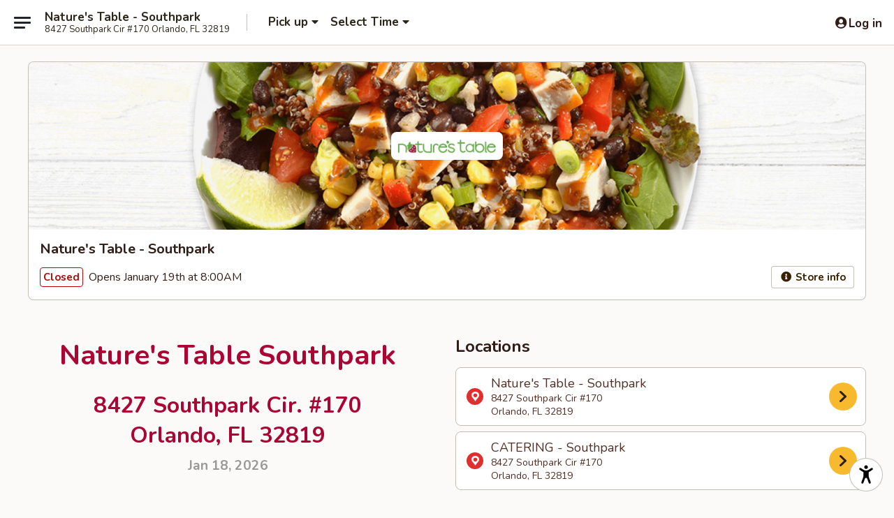

--- FILE ---
content_type: text/html; charset=utf-8
request_url: https://www.google.com/recaptcha/api2/anchor?ar=1&k=6LeS6lMUAAAAADOPnBKluMb49PS1NyzPT1kR87Re&co=aHR0cHM6Ly9zb3V0aHBhcmsubmF0dXJlc3RhYmxlLmNvbTo0NDM.&hl=en&v=PoyoqOPhxBO7pBk68S4YbpHZ&size=invisible&anchor-ms=20000&execute-ms=30000&cb=5jegvmxs6lq4
body_size: 49293
content:
<!DOCTYPE HTML><html dir="ltr" lang="en"><head><meta http-equiv="Content-Type" content="text/html; charset=UTF-8">
<meta http-equiv="X-UA-Compatible" content="IE=edge">
<title>reCAPTCHA</title>
<style type="text/css">
/* cyrillic-ext */
@font-face {
  font-family: 'Roboto';
  font-style: normal;
  font-weight: 400;
  font-stretch: 100%;
  src: url(//fonts.gstatic.com/s/roboto/v48/KFO7CnqEu92Fr1ME7kSn66aGLdTylUAMa3GUBHMdazTgWw.woff2) format('woff2');
  unicode-range: U+0460-052F, U+1C80-1C8A, U+20B4, U+2DE0-2DFF, U+A640-A69F, U+FE2E-FE2F;
}
/* cyrillic */
@font-face {
  font-family: 'Roboto';
  font-style: normal;
  font-weight: 400;
  font-stretch: 100%;
  src: url(//fonts.gstatic.com/s/roboto/v48/KFO7CnqEu92Fr1ME7kSn66aGLdTylUAMa3iUBHMdazTgWw.woff2) format('woff2');
  unicode-range: U+0301, U+0400-045F, U+0490-0491, U+04B0-04B1, U+2116;
}
/* greek-ext */
@font-face {
  font-family: 'Roboto';
  font-style: normal;
  font-weight: 400;
  font-stretch: 100%;
  src: url(//fonts.gstatic.com/s/roboto/v48/KFO7CnqEu92Fr1ME7kSn66aGLdTylUAMa3CUBHMdazTgWw.woff2) format('woff2');
  unicode-range: U+1F00-1FFF;
}
/* greek */
@font-face {
  font-family: 'Roboto';
  font-style: normal;
  font-weight: 400;
  font-stretch: 100%;
  src: url(//fonts.gstatic.com/s/roboto/v48/KFO7CnqEu92Fr1ME7kSn66aGLdTylUAMa3-UBHMdazTgWw.woff2) format('woff2');
  unicode-range: U+0370-0377, U+037A-037F, U+0384-038A, U+038C, U+038E-03A1, U+03A3-03FF;
}
/* math */
@font-face {
  font-family: 'Roboto';
  font-style: normal;
  font-weight: 400;
  font-stretch: 100%;
  src: url(//fonts.gstatic.com/s/roboto/v48/KFO7CnqEu92Fr1ME7kSn66aGLdTylUAMawCUBHMdazTgWw.woff2) format('woff2');
  unicode-range: U+0302-0303, U+0305, U+0307-0308, U+0310, U+0312, U+0315, U+031A, U+0326-0327, U+032C, U+032F-0330, U+0332-0333, U+0338, U+033A, U+0346, U+034D, U+0391-03A1, U+03A3-03A9, U+03B1-03C9, U+03D1, U+03D5-03D6, U+03F0-03F1, U+03F4-03F5, U+2016-2017, U+2034-2038, U+203C, U+2040, U+2043, U+2047, U+2050, U+2057, U+205F, U+2070-2071, U+2074-208E, U+2090-209C, U+20D0-20DC, U+20E1, U+20E5-20EF, U+2100-2112, U+2114-2115, U+2117-2121, U+2123-214F, U+2190, U+2192, U+2194-21AE, U+21B0-21E5, U+21F1-21F2, U+21F4-2211, U+2213-2214, U+2216-22FF, U+2308-230B, U+2310, U+2319, U+231C-2321, U+2336-237A, U+237C, U+2395, U+239B-23B7, U+23D0, U+23DC-23E1, U+2474-2475, U+25AF, U+25B3, U+25B7, U+25BD, U+25C1, U+25CA, U+25CC, U+25FB, U+266D-266F, U+27C0-27FF, U+2900-2AFF, U+2B0E-2B11, U+2B30-2B4C, U+2BFE, U+3030, U+FF5B, U+FF5D, U+1D400-1D7FF, U+1EE00-1EEFF;
}
/* symbols */
@font-face {
  font-family: 'Roboto';
  font-style: normal;
  font-weight: 400;
  font-stretch: 100%;
  src: url(//fonts.gstatic.com/s/roboto/v48/KFO7CnqEu92Fr1ME7kSn66aGLdTylUAMaxKUBHMdazTgWw.woff2) format('woff2');
  unicode-range: U+0001-000C, U+000E-001F, U+007F-009F, U+20DD-20E0, U+20E2-20E4, U+2150-218F, U+2190, U+2192, U+2194-2199, U+21AF, U+21E6-21F0, U+21F3, U+2218-2219, U+2299, U+22C4-22C6, U+2300-243F, U+2440-244A, U+2460-24FF, U+25A0-27BF, U+2800-28FF, U+2921-2922, U+2981, U+29BF, U+29EB, U+2B00-2BFF, U+4DC0-4DFF, U+FFF9-FFFB, U+10140-1018E, U+10190-1019C, U+101A0, U+101D0-101FD, U+102E0-102FB, U+10E60-10E7E, U+1D2C0-1D2D3, U+1D2E0-1D37F, U+1F000-1F0FF, U+1F100-1F1AD, U+1F1E6-1F1FF, U+1F30D-1F30F, U+1F315, U+1F31C, U+1F31E, U+1F320-1F32C, U+1F336, U+1F378, U+1F37D, U+1F382, U+1F393-1F39F, U+1F3A7-1F3A8, U+1F3AC-1F3AF, U+1F3C2, U+1F3C4-1F3C6, U+1F3CA-1F3CE, U+1F3D4-1F3E0, U+1F3ED, U+1F3F1-1F3F3, U+1F3F5-1F3F7, U+1F408, U+1F415, U+1F41F, U+1F426, U+1F43F, U+1F441-1F442, U+1F444, U+1F446-1F449, U+1F44C-1F44E, U+1F453, U+1F46A, U+1F47D, U+1F4A3, U+1F4B0, U+1F4B3, U+1F4B9, U+1F4BB, U+1F4BF, U+1F4C8-1F4CB, U+1F4D6, U+1F4DA, U+1F4DF, U+1F4E3-1F4E6, U+1F4EA-1F4ED, U+1F4F7, U+1F4F9-1F4FB, U+1F4FD-1F4FE, U+1F503, U+1F507-1F50B, U+1F50D, U+1F512-1F513, U+1F53E-1F54A, U+1F54F-1F5FA, U+1F610, U+1F650-1F67F, U+1F687, U+1F68D, U+1F691, U+1F694, U+1F698, U+1F6AD, U+1F6B2, U+1F6B9-1F6BA, U+1F6BC, U+1F6C6-1F6CF, U+1F6D3-1F6D7, U+1F6E0-1F6EA, U+1F6F0-1F6F3, U+1F6F7-1F6FC, U+1F700-1F7FF, U+1F800-1F80B, U+1F810-1F847, U+1F850-1F859, U+1F860-1F887, U+1F890-1F8AD, U+1F8B0-1F8BB, U+1F8C0-1F8C1, U+1F900-1F90B, U+1F93B, U+1F946, U+1F984, U+1F996, U+1F9E9, U+1FA00-1FA6F, U+1FA70-1FA7C, U+1FA80-1FA89, U+1FA8F-1FAC6, U+1FACE-1FADC, U+1FADF-1FAE9, U+1FAF0-1FAF8, U+1FB00-1FBFF;
}
/* vietnamese */
@font-face {
  font-family: 'Roboto';
  font-style: normal;
  font-weight: 400;
  font-stretch: 100%;
  src: url(//fonts.gstatic.com/s/roboto/v48/KFO7CnqEu92Fr1ME7kSn66aGLdTylUAMa3OUBHMdazTgWw.woff2) format('woff2');
  unicode-range: U+0102-0103, U+0110-0111, U+0128-0129, U+0168-0169, U+01A0-01A1, U+01AF-01B0, U+0300-0301, U+0303-0304, U+0308-0309, U+0323, U+0329, U+1EA0-1EF9, U+20AB;
}
/* latin-ext */
@font-face {
  font-family: 'Roboto';
  font-style: normal;
  font-weight: 400;
  font-stretch: 100%;
  src: url(//fonts.gstatic.com/s/roboto/v48/KFO7CnqEu92Fr1ME7kSn66aGLdTylUAMa3KUBHMdazTgWw.woff2) format('woff2');
  unicode-range: U+0100-02BA, U+02BD-02C5, U+02C7-02CC, U+02CE-02D7, U+02DD-02FF, U+0304, U+0308, U+0329, U+1D00-1DBF, U+1E00-1E9F, U+1EF2-1EFF, U+2020, U+20A0-20AB, U+20AD-20C0, U+2113, U+2C60-2C7F, U+A720-A7FF;
}
/* latin */
@font-face {
  font-family: 'Roboto';
  font-style: normal;
  font-weight: 400;
  font-stretch: 100%;
  src: url(//fonts.gstatic.com/s/roboto/v48/KFO7CnqEu92Fr1ME7kSn66aGLdTylUAMa3yUBHMdazQ.woff2) format('woff2');
  unicode-range: U+0000-00FF, U+0131, U+0152-0153, U+02BB-02BC, U+02C6, U+02DA, U+02DC, U+0304, U+0308, U+0329, U+2000-206F, U+20AC, U+2122, U+2191, U+2193, U+2212, U+2215, U+FEFF, U+FFFD;
}
/* cyrillic-ext */
@font-face {
  font-family: 'Roboto';
  font-style: normal;
  font-weight: 500;
  font-stretch: 100%;
  src: url(//fonts.gstatic.com/s/roboto/v48/KFO7CnqEu92Fr1ME7kSn66aGLdTylUAMa3GUBHMdazTgWw.woff2) format('woff2');
  unicode-range: U+0460-052F, U+1C80-1C8A, U+20B4, U+2DE0-2DFF, U+A640-A69F, U+FE2E-FE2F;
}
/* cyrillic */
@font-face {
  font-family: 'Roboto';
  font-style: normal;
  font-weight: 500;
  font-stretch: 100%;
  src: url(//fonts.gstatic.com/s/roboto/v48/KFO7CnqEu92Fr1ME7kSn66aGLdTylUAMa3iUBHMdazTgWw.woff2) format('woff2');
  unicode-range: U+0301, U+0400-045F, U+0490-0491, U+04B0-04B1, U+2116;
}
/* greek-ext */
@font-face {
  font-family: 'Roboto';
  font-style: normal;
  font-weight: 500;
  font-stretch: 100%;
  src: url(//fonts.gstatic.com/s/roboto/v48/KFO7CnqEu92Fr1ME7kSn66aGLdTylUAMa3CUBHMdazTgWw.woff2) format('woff2');
  unicode-range: U+1F00-1FFF;
}
/* greek */
@font-face {
  font-family: 'Roboto';
  font-style: normal;
  font-weight: 500;
  font-stretch: 100%;
  src: url(//fonts.gstatic.com/s/roboto/v48/KFO7CnqEu92Fr1ME7kSn66aGLdTylUAMa3-UBHMdazTgWw.woff2) format('woff2');
  unicode-range: U+0370-0377, U+037A-037F, U+0384-038A, U+038C, U+038E-03A1, U+03A3-03FF;
}
/* math */
@font-face {
  font-family: 'Roboto';
  font-style: normal;
  font-weight: 500;
  font-stretch: 100%;
  src: url(//fonts.gstatic.com/s/roboto/v48/KFO7CnqEu92Fr1ME7kSn66aGLdTylUAMawCUBHMdazTgWw.woff2) format('woff2');
  unicode-range: U+0302-0303, U+0305, U+0307-0308, U+0310, U+0312, U+0315, U+031A, U+0326-0327, U+032C, U+032F-0330, U+0332-0333, U+0338, U+033A, U+0346, U+034D, U+0391-03A1, U+03A3-03A9, U+03B1-03C9, U+03D1, U+03D5-03D6, U+03F0-03F1, U+03F4-03F5, U+2016-2017, U+2034-2038, U+203C, U+2040, U+2043, U+2047, U+2050, U+2057, U+205F, U+2070-2071, U+2074-208E, U+2090-209C, U+20D0-20DC, U+20E1, U+20E5-20EF, U+2100-2112, U+2114-2115, U+2117-2121, U+2123-214F, U+2190, U+2192, U+2194-21AE, U+21B0-21E5, U+21F1-21F2, U+21F4-2211, U+2213-2214, U+2216-22FF, U+2308-230B, U+2310, U+2319, U+231C-2321, U+2336-237A, U+237C, U+2395, U+239B-23B7, U+23D0, U+23DC-23E1, U+2474-2475, U+25AF, U+25B3, U+25B7, U+25BD, U+25C1, U+25CA, U+25CC, U+25FB, U+266D-266F, U+27C0-27FF, U+2900-2AFF, U+2B0E-2B11, U+2B30-2B4C, U+2BFE, U+3030, U+FF5B, U+FF5D, U+1D400-1D7FF, U+1EE00-1EEFF;
}
/* symbols */
@font-face {
  font-family: 'Roboto';
  font-style: normal;
  font-weight: 500;
  font-stretch: 100%;
  src: url(//fonts.gstatic.com/s/roboto/v48/KFO7CnqEu92Fr1ME7kSn66aGLdTylUAMaxKUBHMdazTgWw.woff2) format('woff2');
  unicode-range: U+0001-000C, U+000E-001F, U+007F-009F, U+20DD-20E0, U+20E2-20E4, U+2150-218F, U+2190, U+2192, U+2194-2199, U+21AF, U+21E6-21F0, U+21F3, U+2218-2219, U+2299, U+22C4-22C6, U+2300-243F, U+2440-244A, U+2460-24FF, U+25A0-27BF, U+2800-28FF, U+2921-2922, U+2981, U+29BF, U+29EB, U+2B00-2BFF, U+4DC0-4DFF, U+FFF9-FFFB, U+10140-1018E, U+10190-1019C, U+101A0, U+101D0-101FD, U+102E0-102FB, U+10E60-10E7E, U+1D2C0-1D2D3, U+1D2E0-1D37F, U+1F000-1F0FF, U+1F100-1F1AD, U+1F1E6-1F1FF, U+1F30D-1F30F, U+1F315, U+1F31C, U+1F31E, U+1F320-1F32C, U+1F336, U+1F378, U+1F37D, U+1F382, U+1F393-1F39F, U+1F3A7-1F3A8, U+1F3AC-1F3AF, U+1F3C2, U+1F3C4-1F3C6, U+1F3CA-1F3CE, U+1F3D4-1F3E0, U+1F3ED, U+1F3F1-1F3F3, U+1F3F5-1F3F7, U+1F408, U+1F415, U+1F41F, U+1F426, U+1F43F, U+1F441-1F442, U+1F444, U+1F446-1F449, U+1F44C-1F44E, U+1F453, U+1F46A, U+1F47D, U+1F4A3, U+1F4B0, U+1F4B3, U+1F4B9, U+1F4BB, U+1F4BF, U+1F4C8-1F4CB, U+1F4D6, U+1F4DA, U+1F4DF, U+1F4E3-1F4E6, U+1F4EA-1F4ED, U+1F4F7, U+1F4F9-1F4FB, U+1F4FD-1F4FE, U+1F503, U+1F507-1F50B, U+1F50D, U+1F512-1F513, U+1F53E-1F54A, U+1F54F-1F5FA, U+1F610, U+1F650-1F67F, U+1F687, U+1F68D, U+1F691, U+1F694, U+1F698, U+1F6AD, U+1F6B2, U+1F6B9-1F6BA, U+1F6BC, U+1F6C6-1F6CF, U+1F6D3-1F6D7, U+1F6E0-1F6EA, U+1F6F0-1F6F3, U+1F6F7-1F6FC, U+1F700-1F7FF, U+1F800-1F80B, U+1F810-1F847, U+1F850-1F859, U+1F860-1F887, U+1F890-1F8AD, U+1F8B0-1F8BB, U+1F8C0-1F8C1, U+1F900-1F90B, U+1F93B, U+1F946, U+1F984, U+1F996, U+1F9E9, U+1FA00-1FA6F, U+1FA70-1FA7C, U+1FA80-1FA89, U+1FA8F-1FAC6, U+1FACE-1FADC, U+1FADF-1FAE9, U+1FAF0-1FAF8, U+1FB00-1FBFF;
}
/* vietnamese */
@font-face {
  font-family: 'Roboto';
  font-style: normal;
  font-weight: 500;
  font-stretch: 100%;
  src: url(//fonts.gstatic.com/s/roboto/v48/KFO7CnqEu92Fr1ME7kSn66aGLdTylUAMa3OUBHMdazTgWw.woff2) format('woff2');
  unicode-range: U+0102-0103, U+0110-0111, U+0128-0129, U+0168-0169, U+01A0-01A1, U+01AF-01B0, U+0300-0301, U+0303-0304, U+0308-0309, U+0323, U+0329, U+1EA0-1EF9, U+20AB;
}
/* latin-ext */
@font-face {
  font-family: 'Roboto';
  font-style: normal;
  font-weight: 500;
  font-stretch: 100%;
  src: url(//fonts.gstatic.com/s/roboto/v48/KFO7CnqEu92Fr1ME7kSn66aGLdTylUAMa3KUBHMdazTgWw.woff2) format('woff2');
  unicode-range: U+0100-02BA, U+02BD-02C5, U+02C7-02CC, U+02CE-02D7, U+02DD-02FF, U+0304, U+0308, U+0329, U+1D00-1DBF, U+1E00-1E9F, U+1EF2-1EFF, U+2020, U+20A0-20AB, U+20AD-20C0, U+2113, U+2C60-2C7F, U+A720-A7FF;
}
/* latin */
@font-face {
  font-family: 'Roboto';
  font-style: normal;
  font-weight: 500;
  font-stretch: 100%;
  src: url(//fonts.gstatic.com/s/roboto/v48/KFO7CnqEu92Fr1ME7kSn66aGLdTylUAMa3yUBHMdazQ.woff2) format('woff2');
  unicode-range: U+0000-00FF, U+0131, U+0152-0153, U+02BB-02BC, U+02C6, U+02DA, U+02DC, U+0304, U+0308, U+0329, U+2000-206F, U+20AC, U+2122, U+2191, U+2193, U+2212, U+2215, U+FEFF, U+FFFD;
}
/* cyrillic-ext */
@font-face {
  font-family: 'Roboto';
  font-style: normal;
  font-weight: 900;
  font-stretch: 100%;
  src: url(//fonts.gstatic.com/s/roboto/v48/KFO7CnqEu92Fr1ME7kSn66aGLdTylUAMa3GUBHMdazTgWw.woff2) format('woff2');
  unicode-range: U+0460-052F, U+1C80-1C8A, U+20B4, U+2DE0-2DFF, U+A640-A69F, U+FE2E-FE2F;
}
/* cyrillic */
@font-face {
  font-family: 'Roboto';
  font-style: normal;
  font-weight: 900;
  font-stretch: 100%;
  src: url(//fonts.gstatic.com/s/roboto/v48/KFO7CnqEu92Fr1ME7kSn66aGLdTylUAMa3iUBHMdazTgWw.woff2) format('woff2');
  unicode-range: U+0301, U+0400-045F, U+0490-0491, U+04B0-04B1, U+2116;
}
/* greek-ext */
@font-face {
  font-family: 'Roboto';
  font-style: normal;
  font-weight: 900;
  font-stretch: 100%;
  src: url(//fonts.gstatic.com/s/roboto/v48/KFO7CnqEu92Fr1ME7kSn66aGLdTylUAMa3CUBHMdazTgWw.woff2) format('woff2');
  unicode-range: U+1F00-1FFF;
}
/* greek */
@font-face {
  font-family: 'Roboto';
  font-style: normal;
  font-weight: 900;
  font-stretch: 100%;
  src: url(//fonts.gstatic.com/s/roboto/v48/KFO7CnqEu92Fr1ME7kSn66aGLdTylUAMa3-UBHMdazTgWw.woff2) format('woff2');
  unicode-range: U+0370-0377, U+037A-037F, U+0384-038A, U+038C, U+038E-03A1, U+03A3-03FF;
}
/* math */
@font-face {
  font-family: 'Roboto';
  font-style: normal;
  font-weight: 900;
  font-stretch: 100%;
  src: url(//fonts.gstatic.com/s/roboto/v48/KFO7CnqEu92Fr1ME7kSn66aGLdTylUAMawCUBHMdazTgWw.woff2) format('woff2');
  unicode-range: U+0302-0303, U+0305, U+0307-0308, U+0310, U+0312, U+0315, U+031A, U+0326-0327, U+032C, U+032F-0330, U+0332-0333, U+0338, U+033A, U+0346, U+034D, U+0391-03A1, U+03A3-03A9, U+03B1-03C9, U+03D1, U+03D5-03D6, U+03F0-03F1, U+03F4-03F5, U+2016-2017, U+2034-2038, U+203C, U+2040, U+2043, U+2047, U+2050, U+2057, U+205F, U+2070-2071, U+2074-208E, U+2090-209C, U+20D0-20DC, U+20E1, U+20E5-20EF, U+2100-2112, U+2114-2115, U+2117-2121, U+2123-214F, U+2190, U+2192, U+2194-21AE, U+21B0-21E5, U+21F1-21F2, U+21F4-2211, U+2213-2214, U+2216-22FF, U+2308-230B, U+2310, U+2319, U+231C-2321, U+2336-237A, U+237C, U+2395, U+239B-23B7, U+23D0, U+23DC-23E1, U+2474-2475, U+25AF, U+25B3, U+25B7, U+25BD, U+25C1, U+25CA, U+25CC, U+25FB, U+266D-266F, U+27C0-27FF, U+2900-2AFF, U+2B0E-2B11, U+2B30-2B4C, U+2BFE, U+3030, U+FF5B, U+FF5D, U+1D400-1D7FF, U+1EE00-1EEFF;
}
/* symbols */
@font-face {
  font-family: 'Roboto';
  font-style: normal;
  font-weight: 900;
  font-stretch: 100%;
  src: url(//fonts.gstatic.com/s/roboto/v48/KFO7CnqEu92Fr1ME7kSn66aGLdTylUAMaxKUBHMdazTgWw.woff2) format('woff2');
  unicode-range: U+0001-000C, U+000E-001F, U+007F-009F, U+20DD-20E0, U+20E2-20E4, U+2150-218F, U+2190, U+2192, U+2194-2199, U+21AF, U+21E6-21F0, U+21F3, U+2218-2219, U+2299, U+22C4-22C6, U+2300-243F, U+2440-244A, U+2460-24FF, U+25A0-27BF, U+2800-28FF, U+2921-2922, U+2981, U+29BF, U+29EB, U+2B00-2BFF, U+4DC0-4DFF, U+FFF9-FFFB, U+10140-1018E, U+10190-1019C, U+101A0, U+101D0-101FD, U+102E0-102FB, U+10E60-10E7E, U+1D2C0-1D2D3, U+1D2E0-1D37F, U+1F000-1F0FF, U+1F100-1F1AD, U+1F1E6-1F1FF, U+1F30D-1F30F, U+1F315, U+1F31C, U+1F31E, U+1F320-1F32C, U+1F336, U+1F378, U+1F37D, U+1F382, U+1F393-1F39F, U+1F3A7-1F3A8, U+1F3AC-1F3AF, U+1F3C2, U+1F3C4-1F3C6, U+1F3CA-1F3CE, U+1F3D4-1F3E0, U+1F3ED, U+1F3F1-1F3F3, U+1F3F5-1F3F7, U+1F408, U+1F415, U+1F41F, U+1F426, U+1F43F, U+1F441-1F442, U+1F444, U+1F446-1F449, U+1F44C-1F44E, U+1F453, U+1F46A, U+1F47D, U+1F4A3, U+1F4B0, U+1F4B3, U+1F4B9, U+1F4BB, U+1F4BF, U+1F4C8-1F4CB, U+1F4D6, U+1F4DA, U+1F4DF, U+1F4E3-1F4E6, U+1F4EA-1F4ED, U+1F4F7, U+1F4F9-1F4FB, U+1F4FD-1F4FE, U+1F503, U+1F507-1F50B, U+1F50D, U+1F512-1F513, U+1F53E-1F54A, U+1F54F-1F5FA, U+1F610, U+1F650-1F67F, U+1F687, U+1F68D, U+1F691, U+1F694, U+1F698, U+1F6AD, U+1F6B2, U+1F6B9-1F6BA, U+1F6BC, U+1F6C6-1F6CF, U+1F6D3-1F6D7, U+1F6E0-1F6EA, U+1F6F0-1F6F3, U+1F6F7-1F6FC, U+1F700-1F7FF, U+1F800-1F80B, U+1F810-1F847, U+1F850-1F859, U+1F860-1F887, U+1F890-1F8AD, U+1F8B0-1F8BB, U+1F8C0-1F8C1, U+1F900-1F90B, U+1F93B, U+1F946, U+1F984, U+1F996, U+1F9E9, U+1FA00-1FA6F, U+1FA70-1FA7C, U+1FA80-1FA89, U+1FA8F-1FAC6, U+1FACE-1FADC, U+1FADF-1FAE9, U+1FAF0-1FAF8, U+1FB00-1FBFF;
}
/* vietnamese */
@font-face {
  font-family: 'Roboto';
  font-style: normal;
  font-weight: 900;
  font-stretch: 100%;
  src: url(//fonts.gstatic.com/s/roboto/v48/KFO7CnqEu92Fr1ME7kSn66aGLdTylUAMa3OUBHMdazTgWw.woff2) format('woff2');
  unicode-range: U+0102-0103, U+0110-0111, U+0128-0129, U+0168-0169, U+01A0-01A1, U+01AF-01B0, U+0300-0301, U+0303-0304, U+0308-0309, U+0323, U+0329, U+1EA0-1EF9, U+20AB;
}
/* latin-ext */
@font-face {
  font-family: 'Roboto';
  font-style: normal;
  font-weight: 900;
  font-stretch: 100%;
  src: url(//fonts.gstatic.com/s/roboto/v48/KFO7CnqEu92Fr1ME7kSn66aGLdTylUAMa3KUBHMdazTgWw.woff2) format('woff2');
  unicode-range: U+0100-02BA, U+02BD-02C5, U+02C7-02CC, U+02CE-02D7, U+02DD-02FF, U+0304, U+0308, U+0329, U+1D00-1DBF, U+1E00-1E9F, U+1EF2-1EFF, U+2020, U+20A0-20AB, U+20AD-20C0, U+2113, U+2C60-2C7F, U+A720-A7FF;
}
/* latin */
@font-face {
  font-family: 'Roboto';
  font-style: normal;
  font-weight: 900;
  font-stretch: 100%;
  src: url(//fonts.gstatic.com/s/roboto/v48/KFO7CnqEu92Fr1ME7kSn66aGLdTylUAMa3yUBHMdazQ.woff2) format('woff2');
  unicode-range: U+0000-00FF, U+0131, U+0152-0153, U+02BB-02BC, U+02C6, U+02DA, U+02DC, U+0304, U+0308, U+0329, U+2000-206F, U+20AC, U+2122, U+2191, U+2193, U+2212, U+2215, U+FEFF, U+FFFD;
}

</style>
<link rel="stylesheet" type="text/css" href="https://www.gstatic.com/recaptcha/releases/PoyoqOPhxBO7pBk68S4YbpHZ/styles__ltr.css">
<script nonce="j_PA0givWkmfihEXwFj-FQ" type="text/javascript">window['__recaptcha_api'] = 'https://www.google.com/recaptcha/api2/';</script>
<script type="text/javascript" src="https://www.gstatic.com/recaptcha/releases/PoyoqOPhxBO7pBk68S4YbpHZ/recaptcha__en.js" nonce="j_PA0givWkmfihEXwFj-FQ">
      
    </script></head>
<body><div id="rc-anchor-alert" class="rc-anchor-alert"></div>
<input type="hidden" id="recaptcha-token" value="[base64]">
<script type="text/javascript" nonce="j_PA0givWkmfihEXwFj-FQ">
      recaptcha.anchor.Main.init("[\x22ainput\x22,[\x22bgdata\x22,\x22\x22,\[base64]/[base64]/bmV3IFpbdF0obVswXSk6Sz09Mj9uZXcgWlt0XShtWzBdLG1bMV0pOks9PTM/bmV3IFpbdF0obVswXSxtWzFdLG1bMl0pOks9PTQ/[base64]/[base64]/[base64]/[base64]/[base64]/[base64]/[base64]/[base64]/[base64]/[base64]/[base64]/[base64]/[base64]/[base64]\\u003d\\u003d\x22,\[base64]\\u003d\\u003d\x22,\[base64]/Dq8K1wqFYw6d/w54Qw7Q6DSXCrBfDgUMjw5HCpgpCC8OnwoEgwp5XCMKbw6zCtsOIPsK9wpDDqA3CmgTCnDbDlsK1ASUuwqpbWXI5woTDonoXMhvCk8KiEcKXNX/DhsOER8OVaMKmQ3/DvCXCrMOHZ0smR8Oqc8KRwpDDoX/Ds1I3wqrDhMO+R8Ohw53CuXPDicODw4bDhMKALsOSwoHDoRRGw5ByI8Knw7PDmXdgSW3DiD13w6/CjsKfVsO1w5zDlsK6CMK0w4BhTMOhY8KAIcK7KWwgwplAwqF+woRvwqPDhmR1wrZRQV7CvkwzwrrDmsOUGTsPf3FSWSLDhMOFwonDoj56w5MgHxljAnBYwpk9W3goIU0xGk/ChAhDw6nDpyPCt8Krw53ChkZ7LnISwpDDiHfCtMOrw6Z/w6xdw7XDnMKwwoMvZSjCh8K3wrMlwoRnwpXCs8KGw4rDi29Xex1ww6xVNUohVCfDpcKuwrtUYXdGQ1k/wq3CtWTDt2zDviDCuC/DpsKnXjotw4vDug1mw6/Ci8OINzXDm8OHTsKLwpJnZMKIw7RFER7DsH7Dt1bDlEpWwrNhw7caT8Kxw6kuwpBBIhBYw7XCpj/DqEU/w593ZDnCoMK7ciI4wpkyW8OnZsO+wo3Du8KTZ01dwqEBwq0ECcOZw4IWNsKhw4teUMKRwp1Pd8OWwowWFcKyB8OpBMK5G8O1XcOyMSXCqsKsw69wwr/DpDPCtEnChsKswq0HZVkMPUfCk8O5wrrDiAzCgMK5fMKQOiscSsKLwrdAEMO1wrkYTMOOwotfW8OiHsOqw4YEGcKJCcOUwofCmX5Nw4YYX23Dk1PCm8KmwpvDkmYmOCjDscODwqo9w4XCqMOXw6jDq0LCiAs9Jkc8D8O6wrRraMONw7fClsKIQMKbDcKowpQzwp/[base64]/DjExLMcORwqh8wp/DnQV1woNWacORQMKRwpLCkcKRwrTCuWsswpN7wrvCgMOHwpnCqkvDtcOdO8KUworCoCphC20MOyHCscKHwr92w45+wqcTI8KDIsKDwqDDig3CuSIJw557G1HDl8KPw7RsdlR5H8Kgwr0tU8OFZF5lw5EywrohIyXCrsKWw6rCn8OfHVl3w7/[base64]/Dv8KJw6nDj8OOVsOmwonCnsKawoPCsy5qwrMZIMOowqVzwrJrw7zDmcOXL2bCkX/CnDIIwrIzM8KSwr3DrsKUecOlwpfCvsKFw69pMjLDlsKawrPCl8OLfXnCuVt/[base64]/[base64]/[base64]/DhHAtE8OhwqXDlMONw6gCHwMGb8O0w7PDvzJKw4BZw5PDnU14woPDnFTCm8KrwqfDp8O8wpnDk8KhIcONL8KHdcOAwrxxwoZ0wr1kw4LDisKAw4EGJsKjR0zDoD/DiUbCqcKEw4bCtyrCtcKVch1IVh/CkSDDisO/JcK5XnPCvcKeKEo3GMO6c13CpsKVCsOdwq9rOX4Rw5nCtMKswpvDklQowqDDoMKpbcKkHMOkQiLCqUZBZw7DvEHChQPDoQ0awoZoMcOtwoFbDcKRVMK3BcKgwqVKPzjDgMKaw5FeOMO0wqp5wrnCgDtYw5/CvBdFfH1aUy/CjsK8w5tiwqfDrMKPw6d8w4XDtEUsw55REsKjY8OVMcKBwpXDj8KVCgbCkHEWwodswpUXwpxBw6peNcKcw5jCiT83D8OtGFHDoMK/[base64]/CjMK3asKxKjhOw5/DnsOwfEHDrMO9BEPDjRHDnQvDizs0fsO7HsObYsO+w5Uhw50MwrjChcK/wr7CpTjCr8OXwqVTw7XDhUTCiQlnaCUmEmDCrMK6wogFQ8OdwqJXwqIrwpMEWcKVw4TCsMOCNzpVI8OuwpoCw6HDiTsfEsOrRzzCmcO9OsOxd8KHw5sSw4hcA8KGNcKlMsKWw4rDgMKwwpTCs8OEImrCisO+wrgzwpjDtllFw6dSwp7DiyQqwp/CjU9gwqzDk8KRCgsiR8KOw6l1BXLDrEzCgcKxwr8+wqfDonvDtMKdw7gqY0Mnw4YLw6rCq8KBX8KqwqjDqcK/w7wcw4HDn8OpwrMpcsO9wosFw5DDlDoKER8Xw5DDkiYgw7DCjsKgIcOKwpJ0EcOVfMOCw4wPwqXDs8Obwq3DhS3DsirDrTbDthzClcOjeWPDs8KAw71VfE/[base64]/CocOBwozCn8KrTMKZQBAKw61kZcOnwqHCrC/Cr8KuwpzChcK2IBzDijDCr8KmWsOpDnk7EW45w5DDpsOXw50hwq1Iw7VGw7pzJ1JxNmpRwq/[base64]/[base64]/w6pSWsKHKiNeEwXCsMKvZSt5PDhSwoANw5/CphTCukZ9wrQiFcO3WMKuwrtlScOQMlsEwpvCtMKGWsOewo3DgE1URMKIw4bDgMOaByjCqcO8UsKDw63CjcKLe8ORVMO8wqzDqV85w6gPwrHDokFHdcKeTBh1w7PCsnLCgsOJe8KIGcOhw5PDgMOSQcKpwq/CncO5w5JURhVWwojCmMKewrdTTsOFKsKiwo9vJ8K9wqd5wrnDpMOIcMO7w4zDgsKFK2/DggvDm8KPw73CssK0cE5/NMOlQ8Orwrd7wqswEGElCjBSwrXCg1PDv8KNZhLDhX/CglJ2aCTDpTA3LsKwR8ORMk3CtmnDvsKKw6FVwo0XHiTCmsOuw4EZBCfCrhzCry9KPcOxw4TDgw9Cw7vCpMOMEXYMw63DrsOVSlnCokMHw6NTcMKAXMKTw5fCnHfDoMK2wqjCh8KOwrI2XsKXwozCujkbw4PCicO/WTHCtToeMg/Dg1bDlMOCw5VocmXDpn/Cq8OLwp47w53DlFrDnH8hwoXCv33CqMO2JQE/MkzDgDHDncOfw6TCiMOsayvCrW/[base64]/CnU92w7rDv8O9wrjCqMORRgjDvADDkcOHwppFYAPCjMONw4vCjcOJXcOXwoYnT1nDvCBHNkjDn8KdDUHDuAPDk1lqw6AsBzLCvlB2w7jDtApxwo/[base64]/[base64]/DlSbCqsKuwq5aRWjCu8KGTwIKIyLDgcKEwqxOw5bDrsOBw4TCssK1woXCnTDCl2UAAF9pw73CocOjKR7DgMKuwqk8wp/DmMOnwoPCgsOxw5zCmMK0w7bCrcKyS8OUYcKuw4/ChyJ+w67DhCg+ZMKOLSQhNcOcw6VSwrJgw43DusOZNERnw64VZsONwpFTw7vCqlnCjH3CpXIPwobCmldWw4dLa3DCvUnCpMOuPsOYWBUveMOPSMO/K0XDtxDCu8KSaxTDq8KawqnCmz5NfMOnbsOhw4AMfMOYw5PCixQtw6bCoMObIhPDiA/Cn8KjwpTDjybDqk4mE8KyCDrCiVDCuMOWw5cqWsKCKTVnQ8Kpw4/Cry/Dn8K6K8Ocw7XDncKiwoA7dm3CqwbDmQUaw7x1wq/DicK8w4HClsK0w4rDhCdqZsOvexcxdkTCukp5wqvCpnDCtkjDmMObwpA9wpo2GMKeIMO0csKJw59cbxjDvcKBw41vZsO/dCbCs8OywobDkcO0EzrDpjxETMKNw77DiFnCqy/CjGTCvMKrDcOMw61JHcOYRy4bAcOHw63DlMKrwpZuC3DDmsOww7vCmGDDkwbDuFo4GsO5SsOCwobCp8OJwoTCqHDDncK1fsKPDmvDuMKiwotzXUDCgRjDtMKxOw56w6Z0w6ATw6Ndw7fCt8OWIsOpw6HDnsO5Vx4Zwowqwrs9VcOPGio9w41zw7nCusKTI10GcsOowq/[base64]/CsKBUVpLw6sow5gQw6JeTMOIw7fCrljDocOuw4XCqcKQw5vCucKsw6nCvsOUw6HDpjAyS31sLsKow48/OG3DnAXDiBTCscKnTsKew5sqWMKvLMKZDsKyMWI1IMOSKQltCBTChADCpDxoHsOyw6nDtsKuw7cQFy/ClHEiw6rDuDfCgBpxw6TDgsOAPH7Dn1HCjMKhKkvDvknCqsKrEsOMQsK6w5/Dv8KPwpMLw5zCgcOoXz/[base64]/Cpg4Dw6zCtD7DrQrDvsOcVEs/wo3Dj0TDmT7CmMKzTj4VWsKtwrZxDg/ClsKAw7jCmsKYU8OtwocuPxNjViDDvjPDgsK6EcKNUnnCs2hnQ8KJwo9yw55OwqDCssOLwprChMKBPcODcDTCo8OFwpfChkZnwrRqS8Kow7YOWcO7MUjDq1XCoRg+DcK8UiHDj8KYwo/Cix7Dlx/Co8KJZWFUwpXCkH/CuF7CrQ1HLcKTXcOzJl/DscKYwofDjMKfVSbCt1AyAMOrFcOywrFhw6jCjcOtIcK1wrDCki3DoxLClGpTdcKgSHAZw5XChApPTsOkwojClH/DswABwqNywoBnCUrCjUHDnUzCpCvDhEbDkRPCgcOcwqwjw4Nww5jCpGNlwr93worCtWPCh8KNw5LDlMOBfcO0w6dJDRF8wpbCs8OZw5MVw63Cr8KdNS/DugLDh0rCgcOdR8OIw4lNw5Rpwrttw68uw6k1wqHDksKCc8OKwpPDocKcZ8OuR8KpG8OCBcKowpHCii82w54hw4AQwq/DsSfDkWnDilfDo3nCnCXDgBYLeE4twoLCuR3DuMKACDwyBBrCq8KMQj7DgxfDsTzCmMKtw6XDmsKQDmXDpjcCwoM7w6RtwopgwoZzGcOWLnp3Dg7Cu8Klw7FawoEHIcOywoB4w5DDl2zDncKNcMKSw6TCnsOqScKqwo/CmcOJXsOOW8K5w7vDgcKFwr8fw5pEw57DiC4fw5bCjlfDi8Orwr0Lw4nCvMOJDkLCiMO1SgXDj2vDuMKOMCXDk8Oew5nDjActwpRKwqJ6DMK6U0x/TXY4w5lzw6DDvQ14EsO/OMKVKMOQw4fCkMKKHwLCisKpKsKmM8Oqwqc/w4YuwqvDrcKhwqxJwpjDu8OJwr0MwpnDq2vCjj8fwoM3wo5ew7PDqSpYZ8Kew7fDt8OLHHMLBMKjw5F8w4LCqUYgwqbDusKxwqfDnsKXwoTCvcK5NMK8wr8BwroPwrxEw7/CuWskw4TChVnDqELDgUhRMMOYw45Lw7AzJ8O6wqDDgMKfaR/Cqgo+US3Dr8OodMK2wonCiiTColcvUcKpw55Yw7ZIFioqw5zDnsONXMOeSsKRw5h2wqrDlz/DgsKmFTnDuQbCmsODw5lheRTDhkwGwoIpw649HlvDrsKsw5A8KXrCtMKmUyTDvm8NwrLCriTCrArDhiUmwqzDnzjDpSNRJUpJw5rCuQ/ClsOKdycsSsOQHkTChcKxw7fDjhjDnMKuDGEJw4RwwrVtVzbCiCfDvcOxw44UwrXCug3Cgltbwr3DpVpbCFpjwp8Fwo/Cs8Oww7V4woBnfsOTc10XIAICMVzCncKUw5AcwqQAw7LDuMOJOMKLcMKUCHbCq3bCt8O7SisEOWN4w4FSE0DDlcKPXcKuwp7DuFfCkcKmwp7DjsKQw4zDkCDCmsKzYVPDgMOfwqPDr8Klw7LDhsO1J1TCj3PDiMKUw7PCusO/esK4w5vDmH8SHT0ZYcOpc25BEMO1AMOBC11Ww4bCjMOkYMKtY1l6wr7DnU4EwpM6LMKKwqjCnWsHwrosVsKhw5vCp8Kbw4zCqcKfCsOachtLFB/DuMOww4EbwpBjbWwNw6TDpljDvMKqw53CgMOzwrvCo8OIw4hTBMOFVVjCkkXDmsOew5hNGsK+JUvCqSvDjMKPw4fDi8KYRjnCh8KtCiLCpFIKWsOIwrTDmsKOw4krPkhWNlLCqcKfw4RmUsO7R1zDqcK9aH/CrsOowqI8RsKbLsKNfMKYKMKKwpJYwqjCmA8fwoNnw47DnVJqwobCr3gzwqXDqj1iJMOJwrpYwqXDkVrCvmQKw77Cp8Oew6zDn8Kow6ZfPVloRk/CjgpOE8KRYGbDmsK7WSxqS8ObwqBbJSk8M8OQwpjDsVzDnsOVVcORWMKGO8Kgw7JqYQEaZiU5Whtow6PDi2gqAAlUw6diw7gcw4HDsxdbT2tGFTjCksOew6EFW2c1b8OXwpTDgWHDh8OiUTHCuCEGTiJBwp/DvTkcwoxkfmvCu8KkwpvCjg/DnQzDlT5ew7XDpsOBwocPwqtjPnrCmcKTwq7DosOAZsKbIsO1wrESw7MUYlnDvMK9wqXDkAslfnDCqMOXXcKyw5howqDCon5YE8OOHsOtbFXCoFMCEXrDmVPDpMOkwpAcdsOubMKuw4MgO8KSOMOvw4/CtnjCg8ORw6s3aMOzQWo4e8OAwrrCicObw63DgEZww4Q4w4/Crz5dLTZcwpTChy7CgAsgUzsKBAhzw77DiCV8DS5bd8Kgw78lw6PCiMKIesOhwqQYPcKzEsK9aWZqwr7DrQfDpcO+wp/Cg3HCvmfDqjcdbT4pRiMySsOtwolmwoxDGzkNw5jCrD9Zwq3CpmJzwr48I1XCk34Iw4fDlsKnw7xAVVvCiGfCqcKtMcK2wrLDpEI6b8K4wrDCscKyNXU0w4/Cj8OTTcKVwprDvAzDtXkmfcKdwr3Dl8OPfsKhwpFMw6gVB2nCs8OwPxpHKxDClQXDm8KKw5fCpcOVw6rCrMOlZcKbwqnDnUDDgw/Dp2sSwrPDpMKCf8KjA8KyEEYPwpc1wqkcWhTDrjJaw63CpCjCpUBaw5zDoR/Dun50wrDDpHEIw51Mw7bCvUnDrwpqw5fDhWxPIyhRYXfDoAQPBcOPaV3CpMOARcOzwp17I8KswonCjMOFw5vCmxLDnEAkPB8iJWh8w5fDoCR1Zw3Cum5rwq/CisOlw6drEMOSw43DtEJyIcKyB23CvlDCs3sZwonCscKbNS1nw4nCkzjCuMOOYsKywocnwpkzwosLUcOlQMKpw5DDgcK6LAJPw4vDusKlw7A/dcOEw4HDjF/CrMO8wrkaw4zDvMONwqbClcO9wpDDlsKTw6Z/w6rDncOZc3hlR8KXwrnDqsOQwooTNCpuwpV0TRnCjwPDpMOOw4/CnMKtW8KHbQPDhygUwpclw5lywq7CpQHDgsKiSgvDoUHDgMK+wpDDngDCiGvCqMOywqtUB1PClmUTw6tMw5dMwoZaKsOWUjMLw4LCk8Krw6zCszvChz/Cv2bCkn/CtQMhdMOJBmlGDMKqwpvDpXEQw5bCojXDi8KICcK1MgbDrsK1w6PCnATDsQVkw7zCjh5LY2RJw6V0AcOuBsKVw4PCsEXDmk3Cm8KTfsK8NBh6EwEEw4/DnMKbwqjChWBDWSTDhRkqIsOqeltXUgPDhWTDrSRIwoobwpFrSMKiwrh3w6k4wr1YWsOsf0piMyHCsQ/CrBgVd307QTLDgcKvw5sbwpfDh8Oow7d6wq7CnMK7GS1cworCmSTCqnhoXsOdbMKQw4fCj8KwwpbDrcOfbUPCm8O7cVnCuzlER3hLwrJ+wo4cw4vCiMKhwpPCk8KkwqclZBnDnUYpw6/[base64]/PMKtwp3DnmFCNm1dYMKlScKsOMKpwqHCosOTw4QBw71ew5TClhFcwprCj0fDqXTCkF3DpV0lw6bDosOWPsKfwqVZaB0FwrrCiMOlcWXCk3dAwqwSw7RPNcKfe2lwQ8KpaVjDqxlDwpwmwqHDgcOHWMK1OcOWwqVawrHCgMO/ZcKPCcKTFMKCO3w4w5jCg8OGMUHCnUXDusK/dXUvUT4xLQHCosO9GMOjw79sFcKlw6ZjBTjCngPCrTTCo3/CtMOgcDjDusKAMcK6w70CZ8KKIB/ClMOWMD0fcsKkHQxWw5VldsKFVxPDuMOMw7HCljFjdcKRfTFgwoUrwq3Dl8OBDsKtA8Oew6pHw4/Dl8Khwr/Dk0c3OcKswpx4wrfDiHUKw4fCiDfCrMKkw5oJwqjDlQ/[base64]/CpwN+KsOIw6Bbw5VCw4XDgg/DpR8kFsOTw4MLw7QywrM0PcKxeQXChcKQwoEiG8KOPsKCNWDDhMKbL0MZw5wiw5nCmsK3VjLCv8Oib8OSbMKMTcO2ZMK/GcOnwr3Cvw9Vwrtgd8O6FMKaw6JTw7lkesOxZsKHesOWFMOYwrwCI1bCnmPDncObw6PDtMKya8KLw5HDi8KrwqNiC8KoccODwrIlw6JSwpZZwrVmwrvDrMOyw73Cjm5UfMKcdMKMw7hKwqvChsKww40bWytmw4PDvkpRUgTCnkcfFcKuw4kUwr3Cvk1Swo/[base64]/DjFzCp8ONwqMJYMOoH8KIwojCsm3CqcO+w5pWwpcGKcOIw6oqe8KZwoLCucKXwqfClGLCgsOBwrlnwq4bwoVIacOLw5N1wq7CjCp4GWLCp8O1w7AZTg03w6DDphzCusKgwocKw7nDpxPDoh0mZU/DmFvDnEMxdm7DoiLCnMK1woPCgcKtw40VR8Ooe8OZw5TDjwTCtE7DlEzDowrDvUXCnsObw4ZOwrpGw5F2VgfCj8KYwpzDtsO5w5zCgmHDj8K/w6hXfwo7wpgrw68HTh/CpsKGw7Buw4dLK1LDjcKLZsKxSlcjwrRrFRDCmMKPwp7CvcOkH0bDgh7DucO0acK3AMKvw4/CiMKIA15XwonCp8KMUsKCHCnDuWnCvMOSw7s+GGjChCnCksO1wpbChGIJVsOhw7sDw48twpsgZDppfzIYw53CqSowBsOWwqVDwqg7wr7CmsK3w7/Ckl8JwpMFwqo1QExVwpsBwr8ywrHCtSdKw7bDt8K5w6N6ZsOrYsOtwpEMwq3CjBrCtsOrw7/Dp8KAwq4gScOfw4wtWsObwq7DksKqwptQT8Kzw6lbwrnCrWnCjsOPwqMLPcKAZzxOwp/ChMK8KMOnZh1JZcOzwpZnfsKwXsKtw7NXITA6S8ODMMKvwpBVNsO/dsOTw5BdwobDrhjDvsKYw7DDkHvCq8OND3zDvcKnCsKaR8Oxw5DChVl0EMKQw4fDq8K7LMKxwqpQw5zDih4Mw4UxV8KQwrLCksOKYsOVa3TCv15Pb2dHEjzCv17CmsOvWl8dwrXDtnRsw7jDicK2w6/[base64]/[base64]/[base64]/DkhU1G8OdfV/CgcKMw4U8wodBwpHCmwdnwrTCosOxw6rCpjVfwo3Do8KCH2JJw5rCjsKEY8OHwqwIeBNbwoABw6PDpW0lw5TCnyFwJw/DtT3Dmj3Du8OUW8OpwokLKhXDkATDoV3CvyPDulcWwq9Wwqxhw5vCj2TDtibCtsOcQzDCjnnDlcKHI8KeFlRQGU7DuXN0wqnCncK5wqDCusKxwrjDpxvDnXPCiFLCkDnDkMKkRsKbwrIGwqpnUUNYwrXCgnlLwrw1PWR/w4BNKsKRDiTCpk9Tw6dyOcK0E8Oww6cUwr7DgsKrc8O4BMKDM0dpwqzDk8OHSAZjBsKPw7I9wo/DvD7DiCXDv8KSw5FKexw9eHc5woBhw5w5w5tWw71KKm4MPErCjAUmwp05woh3wqHCpMOYw7LDpiXCpMK4NArDiC/[base64]/CklZgwroqdcO1w5zDgMO0cQsyw5bCh8Okb8KYRUAmwrx3d8OOwqROK8KFCcOswrQ7w6XCrFk/[base64]/[base64]/DpcOFQBJDwqTDvsK/w4IYw5nDhcKZEkTDgMK2MzTDqGAXwp8nfMK1U2hKw5gKwrcIw63DqGrCnFZAw4TDqsOvw5Zyf8KbwrbDlMKLw6XDskXCkHpyVy7DuMOWQAxrwp5XwogBwq7DnRgAZcKtWVInS2XCvsKFwpDDukdOwrEUcGMIE2d5w7FtVW4ew7NGw7BOVAMFwp/[base64]/DpzvDqsOFwqILU1ASw449w71ow5vCmiXDuTcEesO7cxsNwpvCkTnDg8OiI8K4UcOuOMK6w73CscK8w4Z6OTF5w7TDhMOOwrbCiMK9w4svZ8KJYcO7w6l0wq3DjGTDu8K3w4/CnVLDjG54FSfDu8KLw4wjw7PDnErCosOhYsONN8Kow6TDo8OJw6h/wrrCnjfCrsK5w5zCj3PCg8OEFMO/[base64]/w4XCicKtwohrw6PClcKRakfDnMKGUCXCtMK/Xy7CqQnCo8OZZDbCqiDDusKPw5pzMMOFXcOHAcOzGF7DksOSVMO8MMOlWsK1wpHCkcKiVD9iw4LCncOqMVTCkMOqMMKIB8OJwpBKwoRZccKgw5HDhcKxbsO5NynCnwPCmsO3wq4EwqtMw5Yxw6fCk0LCtU3Cpz3CthzDqcO/ccOrwonChMOrwovDmsO6w6zDsW4mb8OIX2nCtCosw5/ClEFow7puH3nCvA/[base64]/[base64]/CjMKAwqrDisOXBsKuwqwYw4XDtUHDmcKfMMOdR8OOQ1/DlktPw6JMdcOFwqfDoUpTwr0XScK7KATDucK2wpxnwpzDn3YiwrnDp0Vcw6/DvB8EwoYiw7x7JW/ClcOhIcOpw5cpwpXCqMK8w5bCrUfDp8KvQsKvw6/DjMKYdsOeworCq2zCgsOqS0PDvlRbeMK5wrbCsMK4ITgiw7gEwoMuG3YPdMOMwpfDgMKwwqjCrHnCpMO3w7BQEhjCv8OuT8Kiwp3Csg1MwoXCgcKsw5gYX8Osw5lNcsKkZnrCgcOQfhzDpxfDiTXCjT7Cl8Oxw5Mawq3CtGNuFxljw5/Dg1DCrSx+JmEAV8KQDMKob3/DhMOBIW8KfD/DsnjDmMO1w5QSwpHDlMKewpgFw6c8w5LCkgHDq8KdTlTDnW7CtWwbw5TDjsKbw4BsVcK5wpHClH4mwqjCoMKvw4RXw6zCqn83BMOMQS7DlMKhO8OZw5Znw5s/PGfDvMKICWfCoyVuwpYsCcOLw7zDpy/Co8K3woNYw5vDlBQowr0Uw7XCvTPDrV3Co8KFw77CumXDjMKMwobDq8OtwrgCwr/DqjwSVxdGw7pOX8KBP8KcKsODwq1jaSHCuWbCrw7DtsKQcEDDqsKawpDCqDgAw5rCssOoEzDCm2V4esK3YR3DvlQPWXpdMcOHD0Q3WGXDsFHDp2/Dk8KDw7HDlcOHZsOMGUnDq8O9P3gLQcKFwogqATnDnCdbFMKcwqTCgMOMZsKLwrPCjm/[base64]/Emt9wrTDg3Ejwp7ChXU/[base64]/w5vCoFbDo0oXwpvCoWBDY2jDtCzDqcOywqDCsmkYXsOBwr4Mw4VqwrvDu8KGw6hEfMOHIzUWwrBMw6DClsKOVywuJh9Zw6tzwq0jwqDCpW/CocK+wqIrZsK4wrHCgUPCsC/[base64]/[base64]/[base64]/[base64]/CusKNw7fDvsOZdsOjKcOIwrDDgsOhbkVqwp5Dw75Af1Ftw7vChiDCvhZQUcOdw7xVeHY7wqfCssK5NH3Cs00neDFsSMKwRsKSwoDClcOyw7InGsOXwo/DjcOcwrwpJ10kZsK7w5JKAMKHLSrClEbDh14RKsOYw4PDi1EEXV4HwqLDlVgPwrLCmVIyaV4ELcOEQClaw6zCs3rCjcKlJcKHw5PCmUR1wqZkXVItVxHClMOiw41rwonDj8OEIl5IbcKaTAHCl3bDiMKKfmBPFnLDnMK5JAMoJjoNw6Y5w5LDvwDDo8OCLsO/YGzDkcOJKijDhcKNGj82w5vCnQzDlsOPw6DCm8KiwqQZw5/DpcO3Zy/[base64]/DhsKJw5PDnAvCl0XDg8KlTsKlw57DicKuOMOjw5/CmyYgwogYP8KSw4kvwrFrw5XCrcK8NcO1wrNkwos2QQ/Dq8Kzwr7DqAccwrLDvcKjVMO4wqY5w5bDil7CrsKiwpjCosOGHEPDlXvDpcK9w5ckwq7Do8Kiwq5Ww5w2FXTDn0fCkXrDocOWOMOyw4opLA3DkcOHwr5MBD7DpsKxw4jChw/[base64]/CtsK6F8KLwpHDt2EDwpDDtMKzw4FiezBFwpnCvMK0VwVyRFvDnMOTwqPDlhhjb8OgwprDj8OdwpvDtcKvMADDiUbDscO4EsOpw784cEV4cBXDul9ewr/[base64]/MMOnwpBBYcKIwpvDgCA8w6kAw7BMS8KSBSLCr8OoOcKpwpLDncOPwqw6aG3CvHPDsHEFwoEDw7DCpcKIZgfDk8OVNQ/[base64]/wpBWall7VsKkw7/CsMKyFsOdLmt7M8Oaw6Z7w6/DoExQwobDucOMwp0twrlcw4jCsiTDoHHDvVLCm8K/[base64]/[base64]/CjsKsIsOOwo3DsEBBYsKeT8K1wrVrwpXDgMOqRxvDjsO3ZlbCrcO1bcK3VCJ0w4vCtyrDrH/DjMK/w7DDtMK7SX14BcOBw659TG15wofDoiARasKnw4LCv8KuKGrDqjM9WBPChhnDisKkwo7CujnCisKHwrfCj2/[base64]/DqMKBUFXDmB8iPE7DpMOvd8O2EEnDhWLDj8Kef8OzAcOWw7/DmGMEw7TDs8KfNSEQw47DnC/CpXJNwowUwonDqWQtOzzCgh7CpC4MMVTDjwfDon/ClhfChxMIKF9nLEXDliEwP2U0w5NxdsOheAsHTWHDuUFvwp9lW8OwWcORc1QtUMOuwp7CnmBNUMK1VsONY8Ouw6U+w79/w7LCgzwiwqN8w4nDmhrCosOQJk/CrQ8zw6nCn8OTw75/w7p3w4t1CsOgwrsYw67Dr0PDrFc1S0ZrwqrCocKPSsOWP8OwZsOJw7rCglLCt0DCq8K4TH4OWmXDhU51BcKICR9SJcOeFcKgSEMGOCk8SMKnw5Yew5pQw4vCksK2IsOhwr0ew6LDgWd4w7diecK6wq0/Vjw7w5UJFMOWw55WYcOUwpHDqcKWw6UvwqFvwo0lYTs4MsOMw7YwM8K+w4LDp8KUw60CJsKPH0gQwqMRH8Okw5nDvXNywp3CqnxTwrcWwqjDk8Kkwr/CqsKcw47DhlJMwqfCriN2OSDChsO3w6Q+HB57A3TCkxLCu2lkwpd7wrvDinojwpvCtjzDuWLCk8KKYgDCpFDDgwo3cxTCs8KOVUxKwqDDjXXDgzPDmXJzw7/[base64]/emUywoJlwqTDrEBCwprCvsO6wrjDpsOnw6kVw6l5EsOrwrAAL1YQwqVMFMOQw7pAw68UWWYqwpNafQPCkMK4ITYOw77CogLCo8OBw5LCjMKiw63Dg8KwBMOaa8KLw6t4Lhl7cznClcKXF8OwXsKnNsKmwqrDlgDCpiLDgExXNlF1Q8K5WyzCtB/[base64]/wqvCn8KkS8KpIxPCiBVfwobCosKFwoPDhcKtPA7DhEg/wrHCqMKAw4RXfyLCvhwBw4RDwpHCqgt0OMOYYBPDmMKXwoJdcg9vYMKQwp4Rw4nDk8OUwrc/wpTDhiktw496McOGa8OzwpVXw5nDnMKZw5vCo0VdYy/[base64]/CgEFOQ8KqQcKdHETCp8KtwqXCq3BTwrbDhMOCJsO5BcK6WGpJwrPDtcKxRMKKw48Pw7oOw7vDgmDCrWU/P0QuA8K3w44WHsKbwqzCq8KEw6kaUQJhwobDlCTCoMKpRmNECRPCuy7CkSEnZktHw7PDok5FfcKNXcKHCQTCk8O+w5/[base64]/DuXLDuXHCqhjDt8KWGlPDuRzCuw7DrDM7wqlqwq1JwqbCkhM7wqPCh1d6w5nDnCzCtGfCmyrDusKzw6QfwrrDtMKUMiPDvVHDmyIZFXzCu8KCwq/CnMO4RMKbw5kaw4XCmzYSw7fCglVlOsKGwpbCjsKKGsK6wqxtwrLCj8OcG8KTwpnCvWzCqsOvHiVzDyQuw4bDtB7DkcK4woRrwp7CucO6wqTDpMKTw5sQDBgSwqpTwpRXDgYybcKsLljCvBdNccOwwqgPw7FjwoTCoiTCncK9IQPDusKDwqZ/w5wkHcOtworCv30vLsKSwq1eY13Cr0xYwprDpBvDoMOUB8ONKMKCA8KEw4YswoTCocOIH8KNwq3CusKTCUgdwp97wqXDl8OTFsO8w6FAworDgMK/wrona1DCk8KRf8OTF8Ozcj1cw7t+Q3I4wr/[base64]/DmznCjMOkwoXDlcOLL0UEw4oiw79CTMOZZxHDkMKnRjbDpMODdHPCkwTDg8OsWsOsdQcRwpTChVQXwqwAwr1BwpTCty3Dg8KvFMK4w6ckSyQ0BsOPQ8KgEWrCtl1kw6wFPyFuw7DClMKPYFrCk2fCucKDXH/DusO3SBJ/HMOAw7bCgiduw4PDgMKEw4jCj1AwTsOnbBFZWAAdw6AJTV9RfMKOw5hUHy58FmfDsMK/w63CpcKHw71kUT0MwqnDjwnCthrDv8OVwo4lNMOmGWhzw65aesKnw5ciFMOKw5Y6wr/DgUPChsKcPcKHSsKHMMKnU8K6GsOZwpw+QgzDoFLDhB0UwpRFw5AhBX5nD8KJHcOKDcOQWsOJRMOvw7jCpn/CuMKiwrM9AsOEa8OIwoU7HMOIQsOmwp3CqkEwwrNDV33DpsOTQsOpMcK+wrZZw47DtMOIFR9oQcK0FcKYUMKqJC5QEMKXwrXCmRXDlsK4woZEEcKgIn80b8OQwo3CksOyVcOKw5oGOcO8w40AdUzDiELDn8OwwpxzZ8Kdw4Q0Cxh/wowHIcOmRsOQwrsZTsKmExNSworCmcKZw6Nsw63DgcKxHXzCnW7Cu0cePsKWw4sGwofCl2sHZmQdNUVmwq1eIWdKDMKiMVcRT2fCrMOqP8ORwoHDksOEwpTDlw0kasOSwp3DgjFLPsOawoNqF2nCq1h0fhscw5zDvsOOwqTDmmPDpit/AsKZe1EUwonDjFpjwqfDvR/CqFNYwpHCsyUUADvDm1ZowrvDqUTCusKOwr0PV8K/[base64]/DhsOdRzHDhsKbw5Jpw4LDqsK0w6DDnhzDuMOuwolBHMK/FVTDq8K5w4PDjRMiMcKWw54gwoHDkjkJwpbDh8Kkw4/DjMKHw60Ww4nCsMOHwpwoIghIAGUEdgTCiwNNEk0lem4gwqEvw5xmWcOIwpEtYS/[base64]/e8KcOMKCYipJIxVhADrCr8K+w6XCvjLDl8KDwrxLd8OwwohKP8OkUsO+HMOWDHTDvRnDgsK3LG3DuMKxME45WMKABhhJYcOyBCvDvMOpwpQWwojCg8Oowp4Mwql/wofDilHCkG7CsMKbY8K0DyLDlcKhM13DrcOsI8O9w7czw5dncCo5w6QlJSzDmsK/wpDDjX5Fwop+R8KTecO+D8KZwp07C1ZVw5PDj8KTJcKcw4PCsMO+JR0IQsKzw7jDr8KMw5DClMK/[base64]/DksOoGcKwX1XDvsK/wo8jLcOkaCVERcOKbyU1EVVqZ8KfaHLCnj3ChAkrPVDCt3EGwpR/w4oDwoTCrcK3wo3DvcK7JMK8CnLDuXfDiQRuDcKGS8KpZzQIw6DDiwpfccKww7dnwooEwqRvwok+w5TDqcOAdMKvfcOwQWMdwqc5w6Rqw4rDm2l4KjHDtgJFGlwcw48/ME41woRRHF/DnsKEAls4PGQLw5HChTFZesKTw4sJw5XCt8O2TCVow5bCiwRzw7oYQlTCn2l/OsObw7NQw6XCrsOEV8OuDBDDoFd7wqnCnsKuQWZ9w6bCpmg5w4rCsX/Di8KLw50PJ8Kcw71Ne8OrcR/CtjBfw4RJw7sOwpzDljXDicOsA1XDhmnDmAHDliLCs05Awp80UUnCkmXCrUkDCsKuw6zDnsKtJi/DnWpHw5TDlsOLwq1xd1DCrcKwWMKsEsOqwrFLNQ/Ds8KDUxjCoMKJWVdfYMOYw7fCvTHCuMKjw5LCkCfCoRYiwo7Dh8KIYsOew7zCqMKGw5zCpGPDoxUFGcO2FHzCgk7DiGoLLMKZMxkvw55mLQ1wC8OHwoHClMKaY8KMw7rCoGkawod/woDCtgbCrsKYwqprw5TDrjDClUPDtEByeMOoe0rCjz3DgjLCsMO/w70Lw6PCucOmAiDDohUSw6Zkf8KZDETDgxc9AUTDkcKsUXBiwrosw7NSwqwTwqE2QsKkKMOdw4E7wqB0FsOrXMO5wrIZw5HDlFAbwqhOwpfCncKQw7/CilVPw5DCvsOvDcKAw6PDo8Oxw4whDhEYHcOyUMOdchYgwoocU8Olwq/[base64]/DgsKyWsO6w4/CtHY6OsKCwp0lTsO9Qz1EcMK3w7gFwqdcw6/DtyYGwr7DsltBLVt/McKjLhYfMHjDsEEWfxtTNgtMYyfDtWPDqhPCrCDCqcKyGz/DjynDsS0cwpPDl1dRwrsLw4jDgSrDkFB6CRfCp3MswrPDinnCpsOhe3nCvVxgwrN2L03Dg8Otw5ZewobCujYgWQ4pwqFuYcO9HiDDqcKzw7NqfsKwGcOkw6YQwo0LwqwEw4/Dm8KmQALDvRbCpsOfdsKQw4sVw6nDlsO1w4XDni7CtXbDmSEaa8K6wpIdwq0Ww4FyT8OCRcOMwo/DkMOtci3Cj1PDu8Onw6TCpF7CisKmw4ZxwrBewocZwqBSN8OxcWbDjMOVRFdbAMK1w61UQ204w50AwqPDqCthSsOPwrALwoJpc8OtA8KVw5fDssK3YzvClx/CmRrDtcOCNsKmwr06FWDCghvCpMKFwpDDs8OSw73CtGrDs8OKwoPDgsKQwrDCl8ObQsKCZk14L2LCjsKAw57DlUYTeDRvRcOxKxVmwqrCnT/Ch8OEwp7DuMK/w5nDkR3DlRlQw7jCjjjDqEU4w6LCgcKHecOLw5fDmcOyw6MXwoVpw4jCtEYlw6pDw4lIWMORwrLDsMORKcKwwpbChhDCscK+w4vCv8KxcijCssOCw4kCw5dIw6o/w6kdw6LCsQ3CmcKYw5nDt8Kgw4DCgcO6w6t1wr/DmSLDii0uwpPDth/CncOGHQpgVArDnlrCqm0VMURCwobCusKMwr/DuMKpMMOaDhgww589w7Iew67DlcKow7hPG8OTVVAdG8Kmw6sXw556fAlUw4kEWsO7w5ULw7rClsKcw64SwprDnMO0R8ODKcKwdsKLw5LDjsKJwoM9dk8iTlRdMMKDw53Cv8KIwqnCvMKxw7cfwqhTFWMNVRbClyZlw6sTHcKpwrHCjCXCkMOFYQ/ClsK6wrDCl8OUIsOaw6DDi8OBw7LCvmjCo344w4XCssO+wr0xw4cIw67DscKSw4o0X8KEE8OuA8KUw73Dp3EuFF0mw7XCgWgdwozCncKBw7VhM8O/[base64]/CkCvCqix5wowOw5oHFis9w6rDi8KuPTVUbMO9wq5TDHpiwrx1AzvCl0lVVsO7wrctwrZ9PsK/VMKdCUA1wonChlsLA1lmVMOsw6JAesKzw6vDpVkrwrrDkcOBwohxwpc9wrvDlMOjwrjCl8OHCUnDjcKUwo5hwrJXwrNnwp4jfcKkbMOsw40kw4ASIibCuW/CqMKEccO+cAk/wrUTe8ObXAfDuhcDQMK5LcKAfcK0TMKuw6nDpcODw7bCrsKkeMOSa8O5w57CqEU0wrnDnC/DosOrTkjCm2IFMsOOWcOIwpbDuAoNZsK3GsOVwodJUcO+WEMMXTjCqQEIwpzDgcO6w6t9wp1FO19CGTzCmGvDv8K6w74gdEF1wo3DiCXDhE9GTisLdMOxwo9CLBBoWsO5w6nDgcKHS8Oy\x22],null,[\x22conf\x22,null,\x226LeS6lMUAAAAADOPnBKluMb49PS1NyzPT1kR87Re\x22,0,null,null,null,0,[16,21,125,63,73,95,87,41,43,42,83,102,105,109,121],[1017145,797],0,null,null,null,null,0,null,0,null,700,1,null,0,\[base64]/76lBhnEnQkZnOKMAhk\\u003d\x22,0,0,null,null,1,null,0,1,null,null,null,0],\x22https://southpark.naturestable.com:443\x22,null,[3,1,1],null,null,null,0,3600,[\x22https://www.google.com/intl/en/policies/privacy/\x22,\x22https://www.google.com/intl/en/policies/terms/\x22],\x22t9XjsG2AGnWP76LM9aXZBv/uRuhUVYpFKzZvo3okRdY\\u003d\x22,0,0,null,1,1768729136550,0,0,[25,239,185,1,159],null,[122,14,115],\x22RC-gc3rAlqjyXhOfg\x22,null,null,null,null,null,\x220dAFcWeA67-gQrpnGGrlCExMl3R0MVdEn3doyVAemkO71aHkGe8nEVz8r7gD2YwHGaVXEmt5qWvujesv3BhEZoVdfs0HUvVgZExg\x22,1768811936647]");
    </script></body></html>

--- FILE ---
content_type: text/html; charset=utf-8
request_url: https://www.google.com/recaptcha/api2/anchor?ar=1&k=6LeS6lMUAAAAADOPnBKluMb49PS1NyzPT1kR87Re&co=aHR0cHM6Ly9zb3V0aHBhcmsubmF0dXJlc3RhYmxlLmNvbTo0NDM.&hl=en&v=PoyoqOPhxBO7pBk68S4YbpHZ&size=invisible&anchor-ms=20000&execute-ms=30000&cb=dnmqssivuv15
body_size: 49037
content:
<!DOCTYPE HTML><html dir="ltr" lang="en"><head><meta http-equiv="Content-Type" content="text/html; charset=UTF-8">
<meta http-equiv="X-UA-Compatible" content="IE=edge">
<title>reCAPTCHA</title>
<style type="text/css">
/* cyrillic-ext */
@font-face {
  font-family: 'Roboto';
  font-style: normal;
  font-weight: 400;
  font-stretch: 100%;
  src: url(//fonts.gstatic.com/s/roboto/v48/KFO7CnqEu92Fr1ME7kSn66aGLdTylUAMa3GUBHMdazTgWw.woff2) format('woff2');
  unicode-range: U+0460-052F, U+1C80-1C8A, U+20B4, U+2DE0-2DFF, U+A640-A69F, U+FE2E-FE2F;
}
/* cyrillic */
@font-face {
  font-family: 'Roboto';
  font-style: normal;
  font-weight: 400;
  font-stretch: 100%;
  src: url(//fonts.gstatic.com/s/roboto/v48/KFO7CnqEu92Fr1ME7kSn66aGLdTylUAMa3iUBHMdazTgWw.woff2) format('woff2');
  unicode-range: U+0301, U+0400-045F, U+0490-0491, U+04B0-04B1, U+2116;
}
/* greek-ext */
@font-face {
  font-family: 'Roboto';
  font-style: normal;
  font-weight: 400;
  font-stretch: 100%;
  src: url(//fonts.gstatic.com/s/roboto/v48/KFO7CnqEu92Fr1ME7kSn66aGLdTylUAMa3CUBHMdazTgWw.woff2) format('woff2');
  unicode-range: U+1F00-1FFF;
}
/* greek */
@font-face {
  font-family: 'Roboto';
  font-style: normal;
  font-weight: 400;
  font-stretch: 100%;
  src: url(//fonts.gstatic.com/s/roboto/v48/KFO7CnqEu92Fr1ME7kSn66aGLdTylUAMa3-UBHMdazTgWw.woff2) format('woff2');
  unicode-range: U+0370-0377, U+037A-037F, U+0384-038A, U+038C, U+038E-03A1, U+03A3-03FF;
}
/* math */
@font-face {
  font-family: 'Roboto';
  font-style: normal;
  font-weight: 400;
  font-stretch: 100%;
  src: url(//fonts.gstatic.com/s/roboto/v48/KFO7CnqEu92Fr1ME7kSn66aGLdTylUAMawCUBHMdazTgWw.woff2) format('woff2');
  unicode-range: U+0302-0303, U+0305, U+0307-0308, U+0310, U+0312, U+0315, U+031A, U+0326-0327, U+032C, U+032F-0330, U+0332-0333, U+0338, U+033A, U+0346, U+034D, U+0391-03A1, U+03A3-03A9, U+03B1-03C9, U+03D1, U+03D5-03D6, U+03F0-03F1, U+03F4-03F5, U+2016-2017, U+2034-2038, U+203C, U+2040, U+2043, U+2047, U+2050, U+2057, U+205F, U+2070-2071, U+2074-208E, U+2090-209C, U+20D0-20DC, U+20E1, U+20E5-20EF, U+2100-2112, U+2114-2115, U+2117-2121, U+2123-214F, U+2190, U+2192, U+2194-21AE, U+21B0-21E5, U+21F1-21F2, U+21F4-2211, U+2213-2214, U+2216-22FF, U+2308-230B, U+2310, U+2319, U+231C-2321, U+2336-237A, U+237C, U+2395, U+239B-23B7, U+23D0, U+23DC-23E1, U+2474-2475, U+25AF, U+25B3, U+25B7, U+25BD, U+25C1, U+25CA, U+25CC, U+25FB, U+266D-266F, U+27C0-27FF, U+2900-2AFF, U+2B0E-2B11, U+2B30-2B4C, U+2BFE, U+3030, U+FF5B, U+FF5D, U+1D400-1D7FF, U+1EE00-1EEFF;
}
/* symbols */
@font-face {
  font-family: 'Roboto';
  font-style: normal;
  font-weight: 400;
  font-stretch: 100%;
  src: url(//fonts.gstatic.com/s/roboto/v48/KFO7CnqEu92Fr1ME7kSn66aGLdTylUAMaxKUBHMdazTgWw.woff2) format('woff2');
  unicode-range: U+0001-000C, U+000E-001F, U+007F-009F, U+20DD-20E0, U+20E2-20E4, U+2150-218F, U+2190, U+2192, U+2194-2199, U+21AF, U+21E6-21F0, U+21F3, U+2218-2219, U+2299, U+22C4-22C6, U+2300-243F, U+2440-244A, U+2460-24FF, U+25A0-27BF, U+2800-28FF, U+2921-2922, U+2981, U+29BF, U+29EB, U+2B00-2BFF, U+4DC0-4DFF, U+FFF9-FFFB, U+10140-1018E, U+10190-1019C, U+101A0, U+101D0-101FD, U+102E0-102FB, U+10E60-10E7E, U+1D2C0-1D2D3, U+1D2E0-1D37F, U+1F000-1F0FF, U+1F100-1F1AD, U+1F1E6-1F1FF, U+1F30D-1F30F, U+1F315, U+1F31C, U+1F31E, U+1F320-1F32C, U+1F336, U+1F378, U+1F37D, U+1F382, U+1F393-1F39F, U+1F3A7-1F3A8, U+1F3AC-1F3AF, U+1F3C2, U+1F3C4-1F3C6, U+1F3CA-1F3CE, U+1F3D4-1F3E0, U+1F3ED, U+1F3F1-1F3F3, U+1F3F5-1F3F7, U+1F408, U+1F415, U+1F41F, U+1F426, U+1F43F, U+1F441-1F442, U+1F444, U+1F446-1F449, U+1F44C-1F44E, U+1F453, U+1F46A, U+1F47D, U+1F4A3, U+1F4B0, U+1F4B3, U+1F4B9, U+1F4BB, U+1F4BF, U+1F4C8-1F4CB, U+1F4D6, U+1F4DA, U+1F4DF, U+1F4E3-1F4E6, U+1F4EA-1F4ED, U+1F4F7, U+1F4F9-1F4FB, U+1F4FD-1F4FE, U+1F503, U+1F507-1F50B, U+1F50D, U+1F512-1F513, U+1F53E-1F54A, U+1F54F-1F5FA, U+1F610, U+1F650-1F67F, U+1F687, U+1F68D, U+1F691, U+1F694, U+1F698, U+1F6AD, U+1F6B2, U+1F6B9-1F6BA, U+1F6BC, U+1F6C6-1F6CF, U+1F6D3-1F6D7, U+1F6E0-1F6EA, U+1F6F0-1F6F3, U+1F6F7-1F6FC, U+1F700-1F7FF, U+1F800-1F80B, U+1F810-1F847, U+1F850-1F859, U+1F860-1F887, U+1F890-1F8AD, U+1F8B0-1F8BB, U+1F8C0-1F8C1, U+1F900-1F90B, U+1F93B, U+1F946, U+1F984, U+1F996, U+1F9E9, U+1FA00-1FA6F, U+1FA70-1FA7C, U+1FA80-1FA89, U+1FA8F-1FAC6, U+1FACE-1FADC, U+1FADF-1FAE9, U+1FAF0-1FAF8, U+1FB00-1FBFF;
}
/* vietnamese */
@font-face {
  font-family: 'Roboto';
  font-style: normal;
  font-weight: 400;
  font-stretch: 100%;
  src: url(//fonts.gstatic.com/s/roboto/v48/KFO7CnqEu92Fr1ME7kSn66aGLdTylUAMa3OUBHMdazTgWw.woff2) format('woff2');
  unicode-range: U+0102-0103, U+0110-0111, U+0128-0129, U+0168-0169, U+01A0-01A1, U+01AF-01B0, U+0300-0301, U+0303-0304, U+0308-0309, U+0323, U+0329, U+1EA0-1EF9, U+20AB;
}
/* latin-ext */
@font-face {
  font-family: 'Roboto';
  font-style: normal;
  font-weight: 400;
  font-stretch: 100%;
  src: url(//fonts.gstatic.com/s/roboto/v48/KFO7CnqEu92Fr1ME7kSn66aGLdTylUAMa3KUBHMdazTgWw.woff2) format('woff2');
  unicode-range: U+0100-02BA, U+02BD-02C5, U+02C7-02CC, U+02CE-02D7, U+02DD-02FF, U+0304, U+0308, U+0329, U+1D00-1DBF, U+1E00-1E9F, U+1EF2-1EFF, U+2020, U+20A0-20AB, U+20AD-20C0, U+2113, U+2C60-2C7F, U+A720-A7FF;
}
/* latin */
@font-face {
  font-family: 'Roboto';
  font-style: normal;
  font-weight: 400;
  font-stretch: 100%;
  src: url(//fonts.gstatic.com/s/roboto/v48/KFO7CnqEu92Fr1ME7kSn66aGLdTylUAMa3yUBHMdazQ.woff2) format('woff2');
  unicode-range: U+0000-00FF, U+0131, U+0152-0153, U+02BB-02BC, U+02C6, U+02DA, U+02DC, U+0304, U+0308, U+0329, U+2000-206F, U+20AC, U+2122, U+2191, U+2193, U+2212, U+2215, U+FEFF, U+FFFD;
}
/* cyrillic-ext */
@font-face {
  font-family: 'Roboto';
  font-style: normal;
  font-weight: 500;
  font-stretch: 100%;
  src: url(//fonts.gstatic.com/s/roboto/v48/KFO7CnqEu92Fr1ME7kSn66aGLdTylUAMa3GUBHMdazTgWw.woff2) format('woff2');
  unicode-range: U+0460-052F, U+1C80-1C8A, U+20B4, U+2DE0-2DFF, U+A640-A69F, U+FE2E-FE2F;
}
/* cyrillic */
@font-face {
  font-family: 'Roboto';
  font-style: normal;
  font-weight: 500;
  font-stretch: 100%;
  src: url(//fonts.gstatic.com/s/roboto/v48/KFO7CnqEu92Fr1ME7kSn66aGLdTylUAMa3iUBHMdazTgWw.woff2) format('woff2');
  unicode-range: U+0301, U+0400-045F, U+0490-0491, U+04B0-04B1, U+2116;
}
/* greek-ext */
@font-face {
  font-family: 'Roboto';
  font-style: normal;
  font-weight: 500;
  font-stretch: 100%;
  src: url(//fonts.gstatic.com/s/roboto/v48/KFO7CnqEu92Fr1ME7kSn66aGLdTylUAMa3CUBHMdazTgWw.woff2) format('woff2');
  unicode-range: U+1F00-1FFF;
}
/* greek */
@font-face {
  font-family: 'Roboto';
  font-style: normal;
  font-weight: 500;
  font-stretch: 100%;
  src: url(//fonts.gstatic.com/s/roboto/v48/KFO7CnqEu92Fr1ME7kSn66aGLdTylUAMa3-UBHMdazTgWw.woff2) format('woff2');
  unicode-range: U+0370-0377, U+037A-037F, U+0384-038A, U+038C, U+038E-03A1, U+03A3-03FF;
}
/* math */
@font-face {
  font-family: 'Roboto';
  font-style: normal;
  font-weight: 500;
  font-stretch: 100%;
  src: url(//fonts.gstatic.com/s/roboto/v48/KFO7CnqEu92Fr1ME7kSn66aGLdTylUAMawCUBHMdazTgWw.woff2) format('woff2');
  unicode-range: U+0302-0303, U+0305, U+0307-0308, U+0310, U+0312, U+0315, U+031A, U+0326-0327, U+032C, U+032F-0330, U+0332-0333, U+0338, U+033A, U+0346, U+034D, U+0391-03A1, U+03A3-03A9, U+03B1-03C9, U+03D1, U+03D5-03D6, U+03F0-03F1, U+03F4-03F5, U+2016-2017, U+2034-2038, U+203C, U+2040, U+2043, U+2047, U+2050, U+2057, U+205F, U+2070-2071, U+2074-208E, U+2090-209C, U+20D0-20DC, U+20E1, U+20E5-20EF, U+2100-2112, U+2114-2115, U+2117-2121, U+2123-214F, U+2190, U+2192, U+2194-21AE, U+21B0-21E5, U+21F1-21F2, U+21F4-2211, U+2213-2214, U+2216-22FF, U+2308-230B, U+2310, U+2319, U+231C-2321, U+2336-237A, U+237C, U+2395, U+239B-23B7, U+23D0, U+23DC-23E1, U+2474-2475, U+25AF, U+25B3, U+25B7, U+25BD, U+25C1, U+25CA, U+25CC, U+25FB, U+266D-266F, U+27C0-27FF, U+2900-2AFF, U+2B0E-2B11, U+2B30-2B4C, U+2BFE, U+3030, U+FF5B, U+FF5D, U+1D400-1D7FF, U+1EE00-1EEFF;
}
/* symbols */
@font-face {
  font-family: 'Roboto';
  font-style: normal;
  font-weight: 500;
  font-stretch: 100%;
  src: url(//fonts.gstatic.com/s/roboto/v48/KFO7CnqEu92Fr1ME7kSn66aGLdTylUAMaxKUBHMdazTgWw.woff2) format('woff2');
  unicode-range: U+0001-000C, U+000E-001F, U+007F-009F, U+20DD-20E0, U+20E2-20E4, U+2150-218F, U+2190, U+2192, U+2194-2199, U+21AF, U+21E6-21F0, U+21F3, U+2218-2219, U+2299, U+22C4-22C6, U+2300-243F, U+2440-244A, U+2460-24FF, U+25A0-27BF, U+2800-28FF, U+2921-2922, U+2981, U+29BF, U+29EB, U+2B00-2BFF, U+4DC0-4DFF, U+FFF9-FFFB, U+10140-1018E, U+10190-1019C, U+101A0, U+101D0-101FD, U+102E0-102FB, U+10E60-10E7E, U+1D2C0-1D2D3, U+1D2E0-1D37F, U+1F000-1F0FF, U+1F100-1F1AD, U+1F1E6-1F1FF, U+1F30D-1F30F, U+1F315, U+1F31C, U+1F31E, U+1F320-1F32C, U+1F336, U+1F378, U+1F37D, U+1F382, U+1F393-1F39F, U+1F3A7-1F3A8, U+1F3AC-1F3AF, U+1F3C2, U+1F3C4-1F3C6, U+1F3CA-1F3CE, U+1F3D4-1F3E0, U+1F3ED, U+1F3F1-1F3F3, U+1F3F5-1F3F7, U+1F408, U+1F415, U+1F41F, U+1F426, U+1F43F, U+1F441-1F442, U+1F444, U+1F446-1F449, U+1F44C-1F44E, U+1F453, U+1F46A, U+1F47D, U+1F4A3, U+1F4B0, U+1F4B3, U+1F4B9, U+1F4BB, U+1F4BF, U+1F4C8-1F4CB, U+1F4D6, U+1F4DA, U+1F4DF, U+1F4E3-1F4E6, U+1F4EA-1F4ED, U+1F4F7, U+1F4F9-1F4FB, U+1F4FD-1F4FE, U+1F503, U+1F507-1F50B, U+1F50D, U+1F512-1F513, U+1F53E-1F54A, U+1F54F-1F5FA, U+1F610, U+1F650-1F67F, U+1F687, U+1F68D, U+1F691, U+1F694, U+1F698, U+1F6AD, U+1F6B2, U+1F6B9-1F6BA, U+1F6BC, U+1F6C6-1F6CF, U+1F6D3-1F6D7, U+1F6E0-1F6EA, U+1F6F0-1F6F3, U+1F6F7-1F6FC, U+1F700-1F7FF, U+1F800-1F80B, U+1F810-1F847, U+1F850-1F859, U+1F860-1F887, U+1F890-1F8AD, U+1F8B0-1F8BB, U+1F8C0-1F8C1, U+1F900-1F90B, U+1F93B, U+1F946, U+1F984, U+1F996, U+1F9E9, U+1FA00-1FA6F, U+1FA70-1FA7C, U+1FA80-1FA89, U+1FA8F-1FAC6, U+1FACE-1FADC, U+1FADF-1FAE9, U+1FAF0-1FAF8, U+1FB00-1FBFF;
}
/* vietnamese */
@font-face {
  font-family: 'Roboto';
  font-style: normal;
  font-weight: 500;
  font-stretch: 100%;
  src: url(//fonts.gstatic.com/s/roboto/v48/KFO7CnqEu92Fr1ME7kSn66aGLdTylUAMa3OUBHMdazTgWw.woff2) format('woff2');
  unicode-range: U+0102-0103, U+0110-0111, U+0128-0129, U+0168-0169, U+01A0-01A1, U+01AF-01B0, U+0300-0301, U+0303-0304, U+0308-0309, U+0323, U+0329, U+1EA0-1EF9, U+20AB;
}
/* latin-ext */
@font-face {
  font-family: 'Roboto';
  font-style: normal;
  font-weight: 500;
  font-stretch: 100%;
  src: url(//fonts.gstatic.com/s/roboto/v48/KFO7CnqEu92Fr1ME7kSn66aGLdTylUAMa3KUBHMdazTgWw.woff2) format('woff2');
  unicode-range: U+0100-02BA, U+02BD-02C5, U+02C7-02CC, U+02CE-02D7, U+02DD-02FF, U+0304, U+0308, U+0329, U+1D00-1DBF, U+1E00-1E9F, U+1EF2-1EFF, U+2020, U+20A0-20AB, U+20AD-20C0, U+2113, U+2C60-2C7F, U+A720-A7FF;
}
/* latin */
@font-face {
  font-family: 'Roboto';
  font-style: normal;
  font-weight: 500;
  font-stretch: 100%;
  src: url(//fonts.gstatic.com/s/roboto/v48/KFO7CnqEu92Fr1ME7kSn66aGLdTylUAMa3yUBHMdazQ.woff2) format('woff2');
  unicode-range: U+0000-00FF, U+0131, U+0152-0153, U+02BB-02BC, U+02C6, U+02DA, U+02DC, U+0304, U+0308, U+0329, U+2000-206F, U+20AC, U+2122, U+2191, U+2193, U+2212, U+2215, U+FEFF, U+FFFD;
}
/* cyrillic-ext */
@font-face {
  font-family: 'Roboto';
  font-style: normal;
  font-weight: 900;
  font-stretch: 100%;
  src: url(//fonts.gstatic.com/s/roboto/v48/KFO7CnqEu92Fr1ME7kSn66aGLdTylUAMa3GUBHMdazTgWw.woff2) format('woff2');
  unicode-range: U+0460-052F, U+1C80-1C8A, U+20B4, U+2DE0-2DFF, U+A640-A69F, U+FE2E-FE2F;
}
/* cyrillic */
@font-face {
  font-family: 'Roboto';
  font-style: normal;
  font-weight: 900;
  font-stretch: 100%;
  src: url(//fonts.gstatic.com/s/roboto/v48/KFO7CnqEu92Fr1ME7kSn66aGLdTylUAMa3iUBHMdazTgWw.woff2) format('woff2');
  unicode-range: U+0301, U+0400-045F, U+0490-0491, U+04B0-04B1, U+2116;
}
/* greek-ext */
@font-face {
  font-family: 'Roboto';
  font-style: normal;
  font-weight: 900;
  font-stretch: 100%;
  src: url(//fonts.gstatic.com/s/roboto/v48/KFO7CnqEu92Fr1ME7kSn66aGLdTylUAMa3CUBHMdazTgWw.woff2) format('woff2');
  unicode-range: U+1F00-1FFF;
}
/* greek */
@font-face {
  font-family: 'Roboto';
  font-style: normal;
  font-weight: 900;
  font-stretch: 100%;
  src: url(//fonts.gstatic.com/s/roboto/v48/KFO7CnqEu92Fr1ME7kSn66aGLdTylUAMa3-UBHMdazTgWw.woff2) format('woff2');
  unicode-range: U+0370-0377, U+037A-037F, U+0384-038A, U+038C, U+038E-03A1, U+03A3-03FF;
}
/* math */
@font-face {
  font-family: 'Roboto';
  font-style: normal;
  font-weight: 900;
  font-stretch: 100%;
  src: url(//fonts.gstatic.com/s/roboto/v48/KFO7CnqEu92Fr1ME7kSn66aGLdTylUAMawCUBHMdazTgWw.woff2) format('woff2');
  unicode-range: U+0302-0303, U+0305, U+0307-0308, U+0310, U+0312, U+0315, U+031A, U+0326-0327, U+032C, U+032F-0330, U+0332-0333, U+0338, U+033A, U+0346, U+034D, U+0391-03A1, U+03A3-03A9, U+03B1-03C9, U+03D1, U+03D5-03D6, U+03F0-03F1, U+03F4-03F5, U+2016-2017, U+2034-2038, U+203C, U+2040, U+2043, U+2047, U+2050, U+2057, U+205F, U+2070-2071, U+2074-208E, U+2090-209C, U+20D0-20DC, U+20E1, U+20E5-20EF, U+2100-2112, U+2114-2115, U+2117-2121, U+2123-214F, U+2190, U+2192, U+2194-21AE, U+21B0-21E5, U+21F1-21F2, U+21F4-2211, U+2213-2214, U+2216-22FF, U+2308-230B, U+2310, U+2319, U+231C-2321, U+2336-237A, U+237C, U+2395, U+239B-23B7, U+23D0, U+23DC-23E1, U+2474-2475, U+25AF, U+25B3, U+25B7, U+25BD, U+25C1, U+25CA, U+25CC, U+25FB, U+266D-266F, U+27C0-27FF, U+2900-2AFF, U+2B0E-2B11, U+2B30-2B4C, U+2BFE, U+3030, U+FF5B, U+FF5D, U+1D400-1D7FF, U+1EE00-1EEFF;
}
/* symbols */
@font-face {
  font-family: 'Roboto';
  font-style: normal;
  font-weight: 900;
  font-stretch: 100%;
  src: url(//fonts.gstatic.com/s/roboto/v48/KFO7CnqEu92Fr1ME7kSn66aGLdTylUAMaxKUBHMdazTgWw.woff2) format('woff2');
  unicode-range: U+0001-000C, U+000E-001F, U+007F-009F, U+20DD-20E0, U+20E2-20E4, U+2150-218F, U+2190, U+2192, U+2194-2199, U+21AF, U+21E6-21F0, U+21F3, U+2218-2219, U+2299, U+22C4-22C6, U+2300-243F, U+2440-244A, U+2460-24FF, U+25A0-27BF, U+2800-28FF, U+2921-2922, U+2981, U+29BF, U+29EB, U+2B00-2BFF, U+4DC0-4DFF, U+FFF9-FFFB, U+10140-1018E, U+10190-1019C, U+101A0, U+101D0-101FD, U+102E0-102FB, U+10E60-10E7E, U+1D2C0-1D2D3, U+1D2E0-1D37F, U+1F000-1F0FF, U+1F100-1F1AD, U+1F1E6-1F1FF, U+1F30D-1F30F, U+1F315, U+1F31C, U+1F31E, U+1F320-1F32C, U+1F336, U+1F378, U+1F37D, U+1F382, U+1F393-1F39F, U+1F3A7-1F3A8, U+1F3AC-1F3AF, U+1F3C2, U+1F3C4-1F3C6, U+1F3CA-1F3CE, U+1F3D4-1F3E0, U+1F3ED, U+1F3F1-1F3F3, U+1F3F5-1F3F7, U+1F408, U+1F415, U+1F41F, U+1F426, U+1F43F, U+1F441-1F442, U+1F444, U+1F446-1F449, U+1F44C-1F44E, U+1F453, U+1F46A, U+1F47D, U+1F4A3, U+1F4B0, U+1F4B3, U+1F4B9, U+1F4BB, U+1F4BF, U+1F4C8-1F4CB, U+1F4D6, U+1F4DA, U+1F4DF, U+1F4E3-1F4E6, U+1F4EA-1F4ED, U+1F4F7, U+1F4F9-1F4FB, U+1F4FD-1F4FE, U+1F503, U+1F507-1F50B, U+1F50D, U+1F512-1F513, U+1F53E-1F54A, U+1F54F-1F5FA, U+1F610, U+1F650-1F67F, U+1F687, U+1F68D, U+1F691, U+1F694, U+1F698, U+1F6AD, U+1F6B2, U+1F6B9-1F6BA, U+1F6BC, U+1F6C6-1F6CF, U+1F6D3-1F6D7, U+1F6E0-1F6EA, U+1F6F0-1F6F3, U+1F6F7-1F6FC, U+1F700-1F7FF, U+1F800-1F80B, U+1F810-1F847, U+1F850-1F859, U+1F860-1F887, U+1F890-1F8AD, U+1F8B0-1F8BB, U+1F8C0-1F8C1, U+1F900-1F90B, U+1F93B, U+1F946, U+1F984, U+1F996, U+1F9E9, U+1FA00-1FA6F, U+1FA70-1FA7C, U+1FA80-1FA89, U+1FA8F-1FAC6, U+1FACE-1FADC, U+1FADF-1FAE9, U+1FAF0-1FAF8, U+1FB00-1FBFF;
}
/* vietnamese */
@font-face {
  font-family: 'Roboto';
  font-style: normal;
  font-weight: 900;
  font-stretch: 100%;
  src: url(//fonts.gstatic.com/s/roboto/v48/KFO7CnqEu92Fr1ME7kSn66aGLdTylUAMa3OUBHMdazTgWw.woff2) format('woff2');
  unicode-range: U+0102-0103, U+0110-0111, U+0128-0129, U+0168-0169, U+01A0-01A1, U+01AF-01B0, U+0300-0301, U+0303-0304, U+0308-0309, U+0323, U+0329, U+1EA0-1EF9, U+20AB;
}
/* latin-ext */
@font-face {
  font-family: 'Roboto';
  font-style: normal;
  font-weight: 900;
  font-stretch: 100%;
  src: url(//fonts.gstatic.com/s/roboto/v48/KFO7CnqEu92Fr1ME7kSn66aGLdTylUAMa3KUBHMdazTgWw.woff2) format('woff2');
  unicode-range: U+0100-02BA, U+02BD-02C5, U+02C7-02CC, U+02CE-02D7, U+02DD-02FF, U+0304, U+0308, U+0329, U+1D00-1DBF, U+1E00-1E9F, U+1EF2-1EFF, U+2020, U+20A0-20AB, U+20AD-20C0, U+2113, U+2C60-2C7F, U+A720-A7FF;
}
/* latin */
@font-face {
  font-family: 'Roboto';
  font-style: normal;
  font-weight: 900;
  font-stretch: 100%;
  src: url(//fonts.gstatic.com/s/roboto/v48/KFO7CnqEu92Fr1ME7kSn66aGLdTylUAMa3yUBHMdazQ.woff2) format('woff2');
  unicode-range: U+0000-00FF, U+0131, U+0152-0153, U+02BB-02BC, U+02C6, U+02DA, U+02DC, U+0304, U+0308, U+0329, U+2000-206F, U+20AC, U+2122, U+2191, U+2193, U+2212, U+2215, U+FEFF, U+FFFD;
}

</style>
<link rel="stylesheet" type="text/css" href="https://www.gstatic.com/recaptcha/releases/PoyoqOPhxBO7pBk68S4YbpHZ/styles__ltr.css">
<script nonce="0RUE_9uBKIC87yJ0lL63Ug" type="text/javascript">window['__recaptcha_api'] = 'https://www.google.com/recaptcha/api2/';</script>
<script type="text/javascript" src="https://www.gstatic.com/recaptcha/releases/PoyoqOPhxBO7pBk68S4YbpHZ/recaptcha__en.js" nonce="0RUE_9uBKIC87yJ0lL63Ug">
      
    </script></head>
<body><div id="rc-anchor-alert" class="rc-anchor-alert"></div>
<input type="hidden" id="recaptcha-token" value="[base64]">
<script type="text/javascript" nonce="0RUE_9uBKIC87yJ0lL63Ug">
      recaptcha.anchor.Main.init("[\x22ainput\x22,[\x22bgdata\x22,\x22\x22,\[base64]/[base64]/bmV3IFpbdF0obVswXSk6Sz09Mj9uZXcgWlt0XShtWzBdLG1bMV0pOks9PTM/bmV3IFpbdF0obVswXSxtWzFdLG1bMl0pOks9PTQ/[base64]/[base64]/[base64]/[base64]/[base64]/[base64]/[base64]/[base64]/[base64]/[base64]/[base64]/[base64]/[base64]/[base64]\\u003d\\u003d\x22,\[base64]\\u003d\x22,\x22woTDl0N7cMOdwowtw5pKD8OPW8KHwqjDl8KeZmHCtyrCj0DDlcOAF8K0wpEWADrCoiLCosOLwpbClMKlw7jCvlPClMOSwo3DgcOdwrbCu8OENcKXcHcPKDPCp8Onw5vDvSF0RBxXMsOcLSkBwq/Dlw3DsMOCwojDmcOdw6LDrifDiR8Aw4PCpQbDh08jw7TCnMK3acKJw5LDm8OCw58ewq5iw4/[base64]/CpsOrw5tMwrcJOUwTbTrCrB1nw4sKN8OzwpHCuTvDn8KUUw/CkcKnwpXCh8KUK8O0w4/Ds8Ohw5bCrFDCh1Imwp/[base64]/w6zCom/CkC3Cp8OJw5DCo8OpQy7DkyLCoghswqMkw7xdOjY1wrDDq8KzJm94dMOnw7R/PEc4wpR2HynCu1BtRMOTwrIVwqVVAMOiaMK9dDctw5jCljxJBS87QsOyw4Inb8Kfw5rCgkEpwqnCnMOvw51zw4p/wp/Ch8KQwoXCnsOjFnLDtcKtwptawrN6woJhwqEeYcKJZcOnw6YJw4EnAh3CjkbCssK/RsOBfQ8IwrkWfsKPdyvCujwHbMO5KcKUb8KRb8OFw7jDqsOLw6LCjsK6LMOrWcOUw4PCmFoiwrjDlg3Dt8K7alvCnFo/HMOgVMO/wrPCuSUodsKwJcO5wqBRRMOcRgAjZgjClwgrwojDvcKuw5NIwpoRMHB/[base64]/wqNPw5d+w7oNGV17w4nDoMOnw5nCncKnwoltTEBZwo9dbmfCs8OgwoTChsKMwo4sw700XHNkBhVDU0YIw45rwq/Cq8K3wqTCgzjDssKYw63Dp0thwoFOwpdbw53Dug/DrcKvwr3Cn8OAw6zCmzNlc8KYfcKzw6R9RcKUwoDDk8OjFsOFVsKYw7XCoF0Jw5lqw5PDocKbAMOlHk3CkMObw49Pw6/DgsK6w6nDg04sw4XDosKvw6cBwpDCtGg3wpBuCcOnwrXDjsKtPBHDvMK0w4l5c8OHTcOLw4jDrkLDvAoIw57DjnJyw5h4FcKhwqYFEsOqQ8ObL2JCw6Fub8OjXMKzBcKXI8K/[base64]/[base64]/CisKMw5I3wrUBf8O6wqF5woDDucOww4ouwpDDpMKxw6zCqkjDhRJowo7Dmy/ClA0BFlx9aS0gwot8HsOjwr8qwr9hwrjDhVTDmV97WnVjw5DCiMONBCc/wpjDlcKNw5vCg8OqGjPDscK/cFDCvBbDs0fDvsOGw7/DrTZKwqwVaj9uRMKxAWPDpUoGdE7DusK+wqbDvMKeURXDvMOXw64rD8Kmw5TDkMOMw5zCg8K2X8OXwpF5w40dwpfChcKAwobDisKvwqvDr8KIwp3Ct1VAJDjCt8O6bcKBAHFJwqJywpvCmsK/w7vDpRnCtMKmwqnDnC5nLWAvJn7CrmXDuMO0w7s+woQnBcK7wpvCucO1w6Eaw5d0w6w8wqJQwoxoL8O+LsKYIcO7e8Knw7EsPMOGdMOVwovDsgDCucO/Nl3CjcODw4hhwqhAUWVDexHDql1Nwp3Cl8OEU00PwqLCuhXDnAk/[base64]/w7wecMKuwrzDvRpqwrJkLV3DoCXCl8O+JE5lw50gS8K1wpg/VMKEw6wrGFTCn1HDohBdwqTDtsKkw6Isw7JbEi/[base64]/CgMKRbcKmZcOgYcKaN8KoI2dQw6UyR0gqCz7Cn2d6w4rCtApFwqcxFjlpXMOlB8KQwrd+LMKaMTUBwp8AacOTw6MlNsOrw5d/w6wpBn/DqsOgw7pIDMK6w7MtWMO4QCXCsWDCiE7CoiDCri7CmyVCf8OXVMK7w70tL0sOAsOiw6vCv21oAMKowqFCXsK/K8Onw40lwpsGw7cdw63DkBfClsKmecORGsOqHnzDrMO0wroOCVLDnC1Uw5FCwpHDt1MYw5B9Y2FbS2HCoisJJ8KhKcKjw6xHZcOdw5PCpsOpwoUvMijCp8OIw5XDjMKvfMKlCy1/[base64]/Ctk9MKAgmw6fCgMKDw6RGwrTDpnrCgSpsw5zCkFRIw7JXESMNRW3CtcKdw6nCqMK+w7I5Jz/CigoNwpxnFMKadMK4wpzCjww9ciHCtX/DtGw3w4Iyw7rDliZ4cDtuNcKXw5xvw4BjwrQNw7TDpmPCjgvChcOIwr7DtRw4NsKdwpfDtDIgYsOVw4vDoMKIw67Ds2TCu29nV8O8E8K2FMKUwp3Ds8K4EyFcw6LCicOHVmAxc8K1fDbDp0gCwoVGV21ATsODUETDk3vCmcOQIsO7G1XCjEQGNMKCRsOXwo/[base64]/Cv1p2A0nDqCDCvMKOA8K2Qw8kw5FjUR3CnWhOwpgpw7vDi8KnM3TCn2TDq8KvdMKaScOow4ItBMOQBcKOKmjDmhkGKcOmwqLDjiRSw6vCoMO2SMOrCsOcInFdw5FDw6Npw7kgICxYRk7CpAjDj8OHVjQYw5LCssKywovCmgwIwpA5wpTDtg3DnyYuwq/CicOrM8OPPMKFw5tCCcKawo89wp3CqMOsTjgGXMKvBsOhw73DpXZlw5MdwqfCmVfDrmlzWsK3w7YSwoEMJUjDssO7UETDiSBcfcOdQ1bCuU/CsVbDsTNgAsKaNsKTw73DsMKqw6DDucOzX8KZw5nDj1vDs2zClA57wpc6w6x/[base64]/Coxdyw75YKsKiDsOvwqTCnMKCNxbDscKcwrHDrsKEw7VIw6RjVMKdwrnCoMK9w6PCgm/Dp8KCKwRYT33Dr8Oowr8sJCA9wo/DgW9nasKFw6s2YMKkUUjCv27Cv2bDhREgCDbDhMOjwr9CJcO2ORjCmsKUAF1QwrTDuMKmwqLDgmfCmFFWw5J1KMKfI8KRECEww5zCthPCmMOLI0/[base64]/w4bCqcOxTMKGwqVGw4zCgMOaw6kQwo92GMOtMARDw4N6e8O4w65PwqIRwpPDgcKFw4jCgQ/CnMK6TMKbM3xgdUFoQ8OOQ8K+w4dYw4vCvcKbwr7CusOUw7vCm2pnYRg/BxFiJAhJw6HDksKfJcOQfQbClV3DlsOXwonDtjXDl8KRwq0sBirDqhVJwqF4IMOkw4cowqlPH2fDmsO/BsOdwo5DeTU1w4TChsOFG0rCvsO4w6PDpXjCucKnLlM8wp9kw4UUT8OwwoxYF3rCrScjw68/GcKgWH/[base64]/DowvChzstwo7CrDzCusK/w4PDmcO8S8Oww6jDtMKqZywoA8KYwoHDsmFDwqjDh23DvcOiIXDDmw5VE2Jrw53DqlvDk8KywpLDmT13w5A4wo5HwrI8bmLDhQjDgsKyw6TDtMKoSMKnQ3w4OjjDmcKIFBbDpHYwwoTCr1VPw5YvRFlmRTJdwr3CpMKBMgU9wp/CrUJAw4wvwpnClsORWS3Di8K9woHCgjPDixNFwpTCmsKNBsOewo/Cm8OKwop/[base64]/wojCtlNTw5YOA1MFwqFcwrh9BRzDkAfCn8O6w5zCl2XCtcO4JsOlHWloEsKNGsOowpfDsXDCp8OzP8KOGSXCmcO/wqnCt8K5EDHCiMO4QMK/wpZuwofDn8OLwrnCscOmVWnCoHPCqsO1w6lAwp7DrcKcYR5WK00Xw6rCuEh8cwvDmFVywo3DmcK+w60BJsOSw4B9wpdcwplGTC/CisO3wrN0bsKpwrwtX8KFwq9hwpTDlDhNE8K/worCtsO5w7VewpTDgRbDl3kOOiY4QU3CuMKkw49hdGgxw4/[base64]/Dt8KZw4vDv8OvwrLDlHTDnxHCjnzDp3DDisKRW2vDsXozGcKBwoB3w7jCj3TDm8OqC3PDu0/DvMOLasOoNsKnw4fClX57w7xlwpc8F8O3wpx/[base64]/CvcKhwrDCgxLCpWfCmF4dwqnDlAhYwrPDhWEJcMOoBm0rKsKXcMKLGAzDrMKVDsOkwr/[base64]/Dq8Kve8KFwo0uFlvDjsKkenTClcKMAVlBesOILMKuMcKaw7PCnsOrw7twYMOKL8OWw6grLmvDs8KhcBjCmyxRw7wSw4FGMFjChkVgwrVRbAHClQnCnsOewqsywrtkQ8KBIsKvfcOVNsOnw7TDo8ONw6HCn1tEw4ACEQB/dyNBIsKUUsOaHMKTWsKITV8awpAmwrPCksK2DMOlU8OpwpN9EMOUwrIPw67CvMO/wpNTw4o4wq7DuDsxcS3Dk8OkXMK3wqLDnsKSMMK2W8KRL0DCscOvw7XClDVSwqXDgcKIHsOdw7k+AMO0w7vCnSILYHobwr9gfkrDnn1aw5DCtsO9wqYXwo3DssOOwrfCqMOBMG7CpjTCgy/Dn8O5w6NeQMOHXsKtwrU6DSjCuTTCgngdw6NrIzbDhsK/[base64]/[base64]/CqzYPRQ7DiXTDncKtw6XCo8K0GMKow5lpFMOew5/CnMOzRB7Dh1LCqWdiwpTDhVDDoMKiChJSJkHCrMKGRsKlelzCkjTChsKxwpwLwofCog3DpWBew6/DoDnCpB3DqMO2e8OOwqDDnVsWCT7DiDQPMMOeYMORU14mGkTDv2oacnbCjjc6w4BOw5DCssOsOMKuwrzClcO2wrzChFRIG8K2fmHCmCoew5DDnsKwd3wBfsKIwrghw50VCi/DoMOpUcK/[base64]/[base64]/eQ83AMOYGMO3w7fDmAFuO24ew5fDqMOgZFTCgMOSw5jDjDHClUHDpQLCnQcywp3ClcKUw4LDrDRIBWNIwrF1ZsKRwqM6wr3Dpm7CkAzDvA5EVCLCs8Kkw4TDpsOPbSTDn2DCt3/DpDLCscKPW8KEJMO8wo0ILcKow5ZyUcK7wqgWL8Kww58zdV9TSU7CvsOXKBrCrQfDp3fDmB/Co0FvKMK5SS4Pw5/[base64]/[base64]/DvnPCo8Ovw63ClUIwwpjDsMOtwqTDlXIAwo5Ow7UFW8KmGcKMwqPDuC1lw5k1wqvDhRYrwprDucKZRCLDj8O+JsOmGQtJOXvCtnZswpbDicK/CcO1wojDlcOLEA1bw7hpwr5Le8OVD8OzFRopeMOXTEVtw5RSKsK8w6fCnFMLXcKdZcOILsKXw5BDwqMWwrTCm8OWw5zCqXYXG23DrMKvw791wqYlAD7CiDjCscOWF1jDpsKYworCqMKVw5/[base64]/MiXCn1DCqcOTw63Dg8KZw6wUGXvCoMKjCl7DlFVAGQQLCMKpPcONXMK6w5XCrGfDn8OZw5/Dp0MdET1xw6bDq8OMDcO3aMKdw4k5wp7ChMKIXsKgwrMFwonDhzI+RyZxw6vCsFY3M8Opw6FIwrDDs8O/Lh1nI8KyG3bCpWLDlMOHEcKLFB3CuMO3wpzClwLCvMKRRAQCw58sQ0nDn1hCwot+O8ODwqpiJcKmVRXChjlAwr9/wrfDnVhow51JecO4CWfCsC7DrntIOREPwpNkw4PCj2lRw5lYw61+BnbCrsOzQcOWw4rCjhM3bVg1MwLDoMOIw6/ClMKxw4JvSMOjRFR1wpHDrA9Hw4nDsMKGMi/Dv8KUwqEfIn/CmhhNw7AjwpvCmlI7TMO5e3tlw64iVMKFwqsNwq5vQsO4W8Oxw7FlIwLDvkHCmcKqMMKYOsKmHsK+w7nCpcKGwp8Cw53DnwQrw5zDjQnCmU9Dw4gBd8OIXTnCoMK9wq3CssOUP8OdScKRCHAQw4NOwp8jHMOkw7jDiWrDgicJEsONfcKDwoXDq8KLw4DDosK/[base64]/w7/Dii/DqsOxw4vDgQHCjyDDlTQiwqnCqRF3ZsOxI1LCkCfDlsKAw5QVJChew6EMK8OTWMKSAWglGQTCuFfCj8KKCsOMdMOSCnPCj8Ore8OdcWjCrSfCpcOMJ8O+wrLDgikqc0Y6wpTDi8O5w7vDuMOqwoDChsKOYDlsw4nDpH/DlMOCwroyF37CiMOhdQ5Uwp7Dh8K/w4YEw7/Cgz03w4sfwqlzcU7Dihoaw73Dm8O0V8KVw49fZTBvJD7DrsKeHnTCs8OwAwpCwpXCsWJuw6TDmMOUecOWw4PCk8OYeUsPLsOCwpI7QcOLQkUJZcOBw5/[base64]/CvAYdLcKjwqU0w74Bwp3Du8KiwqF4SMK+UMK/w53DkQ7CvFLDuHVWfiMZOXzCrMKTHcO/FmRVL0XDiihmDSIawr0UfFDDrjA7CD3ChS9ewqR2wrteOsOxXsOUwqvDjcOnXsO7w489EGw/PsKUwp/DmsK0wqRfw6d7w4nDo8KLdMOMwqIuc8O6wootw7vCg8O2w7NSX8KDdMKjIsOEw7lfw7Jbw6xVw7XCgQY2w7PCjsK6w7FDMsK3Lz7CscKdUCfChATDk8Onwr3Dqysqw4rCjMOaVMKsOsObwo1weHx/wqrDucO0wpw1XUfDkcOTwq7Cmn5uw73DqMOnXVTDmcOxMhnCqMO/[base64]/DlMKSw7LDl8KDwr3Ch8KZZxEww5IbXF7DnsK3woXCpsOBwpjCiMO7w5TCqz3CgBtSwpTCosO/BlBGbHjDtj5yw4XDgMKNwp/[base64]/DjcKBw4/[base64]/[base64]/[base64]/DnA3DqDfDjB0UccOAa8OEwrs7wpvDpx5uwpnCrcKPw4PDrArCrhZrbz/CsMODw5IiFUJIAcKnw6fDtwrDiS51fx/DlMKswozCjcONbMOsw7PCizEpwoNNdFVwEFzDuMK1a8OZw70Hw6zCkFjCgnXDqWB+R8Kqf3Q8SFZQVcK9F8Khw7XCrCnDmcK4w54Fw5DDhy3DnsOIesO5A8OWMSxDbW4kw703TEzCgcKZaUIDw6fDrGRBbsOjXUDDoFbDhG0yYMOPZzfDgMOqw4HChVE/wqPDmBZcO8ONDHsOWXrCisKuwrxsVzTDiMKywpzCl8KlwrwtwqHDuMOSw7DDrifCs8K2w4jDmCnDhMKIwrLDtsOeERrDtMKcH8OVwqsfRsKsIMOeEcKAHUUKwrFjXsOREHLDp0LDmXHCqcOqeDXCrHXCs8KAwq/DtF7CpcOFwp8SO15jwrJ7w68dwpPDn8K1DsKkDsK1PQvCq8KCcMOBCTVmwpLDssKfwp7DvMK/w7fDlMKwwoNAwpnCs8OnScOiKcKtw41MwrY/wrMnFW3Dq8OKbMOew5MXw6F1wowzNxtdw5FDw7ZXCcOLHHZBwqrDhcOiw7LDscKLcgHDrnbCsCHDm0TCmMKKPsOHbQTDlMOiJ8KFw6lgNAHDhXrDhDvCqgA3wr7CqColwrnDtMKwwqsKw7lDInXCs8KPwrV6QXQGXsO7wr3DtMKse8OpJsKbw4MnEMOPwpDDr8KkUkd/w4DCqH5UWRMjw4fDgMOKT8O2TRXDl2ZuwpIRGknCuMKhw4pRfWNmCsOQw4kbcMKtdcKkwpRmw4EFdhTCn0h6wqjCs8KrH0I9w5w5w7FtTMKnw6bDiX/[base64]/[base64]/w5Umw5jDksO+UMOWWsOfwr7CjMKfwrjCg3RYw5zCrcO9SF1cNMKLFT3DujXCkxDCvsKCTMKbw4PDhcKsT3DDucKhw6ctfMKTw6PDtwfCkcK6MyvDsEfCi1zCqUHDgcKdw74LwrLDvy/DggVGwoRew6kLMsODRsKdw6lIwr4twpPCr3fCrnQrwr/[base64]/wrUeRcKhwpXCrQrChsOjacOJcXvDj3NoN8KOwqBdw7XDs8OVdkxaN2lDwoNGwrN8EcKiwpwVwoPDjBxfwo/CtAxGwpPCkFJCVcOGwqXDjsO2w7nDkhh/PVDCr8OAWBhtXMKAfiLCqyXDo8O5L2XDsAwlFwfDnCbCn8KGwrbDlcOrBlDCvB4NwoDDmy01wqzCnsKBw7FhwqbDj3JPRQ/[base64]/DpWXCth5Uw4fCj8OawqN7IcK/LmfDncO3NMOAcTPCsR7DnsK+TixDLCHDg8O7TlDDmMOwwqXDmRDClxrDiMKswqluMho6CMOfUWRWw596w7NtUsONw5tpfEPDt8KCw7nDtsKaQ8O7woZibwjCgn/CrcO/F8OUw7jCgMK5wrXCkMK9wqzCnzE2wpwaa0nCoTdoZlfDoDLCnMKcw6TDlDA6wqZpwoAywrIbFMK4ScOwQDvDlMKTwrA9N290XMOvECEZYcKYwqJ7ScOvesOCUcKdKV7DomUqOsK4w6dfwqPCjsK1wq/ChMKKTz52w7JHIsO0wrjDtcKLJMK1DsKSw5xIw4ZLwpjDtVXCp8K+MmEab2rDpmPDj3EucFxAVmDDrC3Dr1TDscOZcyA+XcKvwoLDpFfDqj/Do8K1wrDCvsOnwr9Iw58rIHTDvEfCvj/DvSjDggfCh8O9J8KyTMKNwo3DgU8NYVTCj8OVwrhVw4VVeDfCtzkwDRFtw6xgHwVhw78Iw5nDo8O6wqJdZMKMwoVDPEJfYF/Ds8KEPsO2W8OhRT5nwrUHDMKSXH9uwqYWw5Acw6vDp8OSwqQsbgrDr8Ktw43DsS0FCnV+P8KRGHfDjsOfwppjYMKgQ20vBcOTYsOIwqIVImomUMOvQGrDuQfChsKEw6HCtsO6e8OowosOw6TCp8KKGyLCqcKresO/fgVSV8OdKW/Cq0ciw5zDixXDuVPCmyLDnATDkEk1wqPDpCfDqcO4P2MSKcKQw4Z8w7ghw4fDlRo6w6xcIcK8BjDCnMK4DsOeaUjCqDfDuysCRzcLIsKYNcObwosVw4BCO8OUwr/Dlz0vAgvDtsK2wokGB8O2EyPDrMOTw4XDiMK/wq0aw5B2SUMaE3PDiF/CnmjDiyrCqsOrOcKgcsOwGS7DmcOBYXvDoXpPemXDk8KsIcO4w4YFEEMBScKSZcKzwrVpXMKDw7nCh04lJFzCtFsKw7Uhwq/CkgvDsSFywrcywoDCtgPClsO+cMOZwpDCqgITwqnDuHo9X8KJeGgAw59uw4sWw5hXwpt5S8OMe8KMdsOwPsOOa8OgwrbDvmvCrX7CsMKrwr/Dt8Kid2zDpRAiwqvDn8OkwpXClMOYIhEsw5hQwqfDoSx+HsOAw5rCkBYUwooNw6o0T8OMwq/[base64]/ClEhSwoUTKSlLw6PCp8OXw5zCsMOew5Asw7zCkwVewofDlcKlw4/ClMOMGgdzC8OGfw3Cp8KDfcOJOAbCiA4PwrzCt8OIw4/ClMK7w44uJsOjKT/DvsOWw64Fw67DkT3Cq8OZT8OhZcONQMOIU21ow75wFsOvDWfCjsOoUjzDq1rDpDAxXMOBw7gWwpYJwoFUw5xhwod3w5dvL1Q/w55Vw7RXVk7DrMK3LMKIdMKOLMKLTcO8UmXDuSFtw5ATWi/[base64]/[base64]/PcKawqo/[base64]/BsOiwp7CgsO7woYkw4JPSFTDssKsFWJewr/[base64]/wplPw7PDkE9xUcKyw69nZizCm0nDjsKEw67Dj8O7w7NlwpLColhsHsOLw6Nbwoo9w7Z6w5fCr8KGN8Kow4bDscK/[base64]/FwvDocOzwqfDoSMHwqbDo8Orw6k1w7LDgMOdJMKMIS1pworDqyHDgEQRwq/CjTNpwpXDvsKSLVQZasO5KAgUfHbDucKRXsKFwqzDmcO0dEsNwppjDsOTb8OqDMOBK8OLO8Ouw7PDkMOwAiTCjDgGw6zDs8K7YsKtwp1vw6TDjMOXOTFGEMODw6PCmcO2ZywIesOZwo5Jwr7DnFDCnMO6w7BGTcKOPcOOWcK8w6/[base64]/[base64]/CtcKwwqMVW2YgDMKvWsKJw6JzwoRvwr85QcKtwrpMw5hYwptUwrvDmsOMYcOPTRRkw6DCgsKXP8OCeAvCj8OAw4rDr8Krw740B8KCwr7CmX3DlMKNw7HDssOObcOow4bCrMOWFMKMwo/DmcOuL8Odwo1kTsKhwrLCsMK3c8OADcKsJT7Dp2Yzw4Nxw6rCi8K/GMKQwrXDqHtZwpzCksKGwpIcamXDmcOnUcOqw7XCrV3ClkQkwqE3w78lw41HeBDCoEBXwrrDtMKFM8KsBGrDgMOzwpsaw5rDmQZ9w69QHADClFnCvho/woc5wqMmw6ZSb3LDiMKHw4k4Zj5Jf3IATnJrUMOKXR4iw5FJw5PCjcKswoEmMDxEw783ZiVSwrfDo8KxPGvCj1cmJcK9TVNXf8ODw4zDmMOswr0wUMKDcEU+FsKcYcOLwq0Ua8KoWRbCosKFwqTDrMOgZ8O0SXDDs8Kpw6DDvhbDv8KYw6RSw4UVw5/DvcKRw5wRCzAKHMKCw5E/w4/[base64]/Cn8ObwrRAbsKiSAXDsynDhcKeWXPDnkPDqiBvGsOeViI+XlHCi8Orw4kQw7AqR8OJwoDCq1nDpsKHw7YNwo/Dr0jCvAdkXxHChklKXcKjKMOnE8OLcsOIFsOTV33DoMKNF8ONw7LCi8KXJ8Krw4lMB3jCsmzDqQjCl8Ocw5N9cE3CkBnCskMhw4lowqpVwrZPM05Yw6ZuLMO3w7V1wpJeJw/[base64]/wrvDsW7DuH/DnUPCusOlwqzDiirDlMKKVcOMZCjDrMK0ZcKTTnpvacK+IcOvw7/DvsKMX8KjwoXDnsKjbsO+w6ZKw4zDkcONw5RnGWbCo8O5w5J+e8OCeX7DpMO3FiXDtAwwKMO/FnjDhx49L8OBPcOARcK8WVYcUSQbw6nDiAYDwok2CcOmw4nCoMOOw7tcw6p0wonCpsOhBMOow6pQQDvDicOgJsOHwrUSwoomw47DisOAw5oVwojDjcKMw7xiw5XDqMOswpbCrMOmw6YAM1/DlcOCC8O6wrTCnndlwrHCkE1/w7chw4YeLMOqw5Eew7FTw7bCkx5bwo/CmcOfSWPCkg8VCDERw4NhHcKKZiAhw6tTw6DDqcODKMKqc8O/ezDDvsK3IxzCr8K1B14fRMOjwovCt3nDlUkDZMKqN0vDiMK2WidLUcO/wpnCocOQLWk6wp3ChCbDt8KjwrfCt8O/w7puwqDCnzIEw6QKwqR1w4MzRDfCicKewq0swpIkH100wq0DL8OpwrzDmD1XZMOWX8OMbcKzw67Dl8OsWcK/LcKwwpfCpiLDswDCuD/CqMKfwobCqcKmJQXDvkB7UsOJwrLCi2haZwEkZGVMQcORwqJoBCIuFUhHw78+w5UMwqlUHsKsw7suDcOIwo8FwpfDq8OSI10/[base64]/CijBtfsKNOcKLw4lWDg/CjMOgNiNCeQQzaCxYNMOBOWDDkx/DqV8JwrbDjXVuw68BwqfChkfCiS5xJU7Du8OsZDjDknspw5vDnSDCqcOwVsKjHy9Vw5LDrGHCklRAwpLCgcOOKsOmV8OLwq7DrMKocBFNKR/Ds8OaG3HDl8K6DcKYd8OISWfChHN8woHCmjHDgAfDvGBBwpTDncKjw43Dn2Z3HcO+w7oPcCcdwqgOw4EhAMOrw6YIwo4IHXp/[base64]/[base64]/DkXPCqsOtUsK2RRnCucOpwqvCrGNRwop9w45CCsKgwpVjTQvCjxUkXCERVcKNw6LDsQI3eXIqwoDCt8KlQsOMw5rDi0XDtR/CgsOGwq4dQhN7wqkmM8KkNMKBw7LDrF9pecKYwqUQTMOtwq/DvCHDhn3CnQQLc8Oyw5YrwpJfwplJcVjChMOxVnsfI8KeUD4jwqAUNkXCjsKuw64cacOKwpU6wovDnsKGw503w77CoQjCisOxw6N3w4/[base64]/[base64]/Cs14+wqwSwo7Cm8KGED54YjlZwqXCqBjDpFPCrE/DksKHMMK6w7PDqHLDkMKEQDfDlgIvw7k5XsKAwp7DnsOeFsOuwqLCp8K/LFXChEHCvjXColPDgBwxwpokbcO7YMKGwpU5O8KVwonCusOkw5Q9EF/CvMOkRVVteMKKY8O/T3/CnjPCtsOQwrQta0HDjwNQw5UpEcOvK0p3woHDssOLKcK3wqvCtwpYFsO3AncCUMKyXDzDi8KYOSnDnMK1wpoeYMKxw7/CpsOsI3VUQTHDvgo9ecK5f2nCkcOUwrzCqMKULMKpw4tDbMKSdsK5YWgyJBXDqxRjw6Avw5jDq8ODCcO5T8OpWnBWaAfDvwINwq3Cu0vDriQHdW07w7ZZdcK+w5NzWxrDj8OwO8K+CcOlEcKOSFtlfx/[base64]/CpcKZw6bDocO0BsKVwoZeQRJJwrDDqMOdREzCosO7w6rCtMOzwoNKb8KsYGIJdVpoIsOscsKxS8KLQSbChzrDisOHw71/aSbCmMOFw7TDtRZPUcOfwptqw7Btw5U1wqHCnVklQzfDvlnDqsOcScORw5orworDiMKpw4/[base64]/w77DiSk5w7VwcC/CqcKRwrfDuGnCtjbClMKQwrAcw4MQw69Hwr46wofChDk8BsKWd8K0w7zClB1dw5xvwqsBJsOfwp7CsHbDhMK/JMOWIMKKw4TDjQrDniJ8w4/[base64]/Dpld7wrbCkAMwGF8BMcO+d8OGYWVHwr7DjXp+w5zCuAJgfsK7PAPDocO0wqgZw5p3wp8nwrDCqMKlwovCuH7ChhQ+w6pMTsKYVFTDh8K+E8OWPVXCnw80w5vCqU7Cv8Klw6rDsVVvIijCjsO3wp1DfsOUwrl7wonCryXDmD5Qw50bw6J/[base64]/DnTrDicKLwr4Swq4ydTjCuRM5WWfDhMOlecOfG8KUwpHCtjEtYcOqwq0Bw53CkHsSbcO9woAcwozDlsK3w7R6wqVIOl11w5p3OibCs8O8woY5w47CuRYYwq9AEBsbA07CpH9LwoLDl8KoMsK+PMOucy7ChMKzwrTDtsKew6gfwoBBZH/[base64]/[base64]/Dtx19w5MSw77DlHpSLR12wr8qKMO4MlRdCsKXe8K/GnBQw4XDmcKQwpB6AFbClDXCnWPDrBFuJg3CsRLCjcKwLsOiwoQmbBgww4IcFiLCjz1TRjoSCBlpGyk/wpVvw6RTw7oKWsK4J8OJLhTDtxdQKXfClMOYwqXDgsOXwopCdcOMN2nCnV/Dund9woR6X8OTFA9Ew6pCwr/Dh8OnwqB6eE4ww79pXC7Cl8OpBAE1XA1ARUhkFTt3wrlRwrnCrAYQw78Nw4ICwqMrw5Aqw64/wowlw5vDkyrCmjhiw6/[base64]/EsOEC8Kjwrg0wocOYsKtw5gOwobCgXssWHYZwoTCsG7Dm8KyP3rCisOwwqRzwrnCqALChzA3w5QvKsK0wqEtwrEAKHPCvsOww7UPwp7DmD/CiFpLGEXCs8ONdDcWwq95wqcwY2fDszHCuMOKw5MIw5XCnEkXw5V1wqB9HGnCssKlwr0dwo0SwrEJw4pfw7Y5wpUVbQ9mwprCpxjDksK/[base64]/DmsOnwpbDq8K1P0/DrHrCq3fDvQDDsMKkHTfDgVAzXcOUw4xJMsObGcOiw5Uaw4TDtl7DlUcIw6vCgcOSw7IIQ8OqKjQfLsOTGEXCpgrDgcOHbgAOeMKjVTgEwpNgY2nDgXwRMlXCgsOMwrEmEVnCvhDCpVDDvQAVw4J5w7/DhMKjwqnCtMKxw73DnVPCkcO7XlbDvMOyfsK/wrd1SMKCQsOCwpZxw4I1chHDlgfCl2J8acOQWVzCmE/DvChAKC1Kw6lew450wq5Mw7XDiE3CjMONw7sNfsOQBnLCkjclworDosO8A0B7bsO+GcOpE2LCrsOWEHMzwoofGsObMsKZEFE8LMOdw7fClAZUwokjwq7Dk2DDog3CkzIgXVzCncKSwrHCo8KdSG/CvsO7ElErGiEVw4XDj8OxR8KZNDbCgMOtGg5PUSQaw6wYf8KTwpjCrsOlwpx7dcKuOXQOwonDnD5RKcKdwpTCrG93ZxRqw5TDrMO+IMK2w6zCtVEmKMK+WQ/DpUrChh0fw7EcTMOFRMOKwrrCmwPCnAoBScO1w7M6RMO/[base64]/CucKVJx7CmMK0woTCjGvDgjTDs8OPwqEbwrzChMKwITrDiijCtCHDisOrwp/[base64]/Cs2tewqELwpzDpTpec0bCjWvDgMOrw6JDw5hlBsKsw4XDmX7DjMOIwoFcworDnsOkw63Chy/[base64]/DllFow53CknTDqsOQekrCr8OJWDgGw44qw5N9wpd5WsK9ecOYJV3DssK9EMKJRDcaQ8Ozwpk3w4BAMsOiYmE8wpTCkygGBcK9aHvCiFXDrMKtw5zCkmVhQMKbE8KBJxTDm8OiCj/Cs8OrQHXDi8K9e3jDr8OGK1jCtSPDmVnChRXDvyrDtCMgw6fCgsOpbMOiw4piwrU5woHCn8K/D11xBTJTwqfDlMOdw6UKwqPDpHnCsBB2GUTCgMOFAiPDucKTHVHDtcKDHWPDkSvDr8OXCz7CjCrDmsKlwqBgNsOHH2xnw79Gwp7CgMK/w5RvBAdqw6zDrsKGKMKVwpnDisO0w754wq4dNCZAPiPDo8KgU0TDo8OCwq7CrCDColfCiMK3IMKdw61Twq3Cj1hmJgoqw6zCqy/DpMOyw6DDlXkMwrRGwqFHbMOMwoPDssOGOsKuwp1kw5Uiw5AVd0J7HVLCk2zDmQzDg8OnBcOrLXQNwrZDNcOubSMfw6HCusKBRnfCicKKGmN1S8KdTMKFAk/DsEA3w6N3FFDCkBgSPVzCoMKQPMOKw5vCmHMFw5wew7E0wr3DuxcDwpvDrMODw5J7wpzDh8KQw7cfUsOIw5vCpTs5P8KnEMOhXBsZw7MBZgXDs8OlUcKJw4ELNMKGWnrDl3PCqsK4wqzCgMK/[base64]/V3LDpMKVWsOeP8OVEC9Dd8OPaMKcTmh/MjHDiMOJw51sYsKXQRM0AXZ4w5jCocKwTWXCjXTDvXTDj3jCpcOrwrdpHsO9wprDiGnCp8OuEFfDl2gKDQFNUcKGW8KyRWfDpilBw60RCiTCusK2w5bCisOAJiUBw7/Dn0FWCQPDt8K8wqzCh8OHw47DmsKlw47DhcK/wr1+d3PClcKzN10AFMO+w6giw4DDn8OLw5bDpknDhsKMwoLCvMOFwrFaasKNBVrDvcKQRMKNbcOYw6zDvzZXwqEMwpMwRsOFVArDl8Kjwr/CjSbDr8KOwqDCuMObEjUBw6jCrcKmwrnDkm8EwrhTaMOXw4UtO8KJwotxwqFASn9bWF3DmjtFTktCw69Cw6zDusKWwqfDsyd2w4RuwpAdJlEAwoDDsMKzXsONfcKab8KyWjUCwqIswoQ\\u003d\x22],null,[\x22conf\x22,null,\x226LeS6lMUAAAAADOPnBKluMb49PS1NyzPT1kR87Re\x22,0,null,null,null,0,[21,125,63,73,95,87,41,43,42,83,102,105,109,121],[1017145,797],0,null,null,null,null,0,null,0,null,700,1,null,0,\[base64]/76lBhmnigkZhAoZnOKMAhk\\u003d\x22,0,0,null,null,1,null,0,1,null,null,null,0],\x22https://southpark.naturestable.com:443\x22,null,[3,1,1],null,null,null,0,3600,[\x22https://www.google.com/intl/en/policies/privacy/\x22,\x22https://www.google.com/intl/en/policies/terms/\x22],\x22xerxFp7/mPYAH2isz2Fs76ITzjB7ETd1P1Rx+E9eOg8\\u003d\x22,0,0,null,1,1768729136542,0,0,[128,237],null,[40,166,164],\x22RC-xR2e8K4v0xnAZg\x22,null,null,null,null,null,\x220dAFcWeA7L90vduRjQk2eqKN7TBX8Ro5BNvbwBXqEEuAbhAQrKWqt8bsGuGHnTW98feBnsVLwmiWi0moRjW__Ihadsna6ZxvhfTw\x22,1768811936576]");
    </script></body></html>

--- FILE ---
content_type: image/svg+xml
request_url: https://southpark.naturestable.com/web/default4.0/images/mappin_w.svg
body_size: 87
content:
<svg width="16" height="21" xmlns="http://www.w3.org/2000/svg"><path fill="#fff" d="M8 21c-3-6-8-9-8-13 0-6 5-8 8-8s8 2 8 8c0 4-5 7-8 13zm0-9a4 4 0 1 0 0-8 4 4 0 0 0 0 8z" fill-rule="nonzero"/></svg>